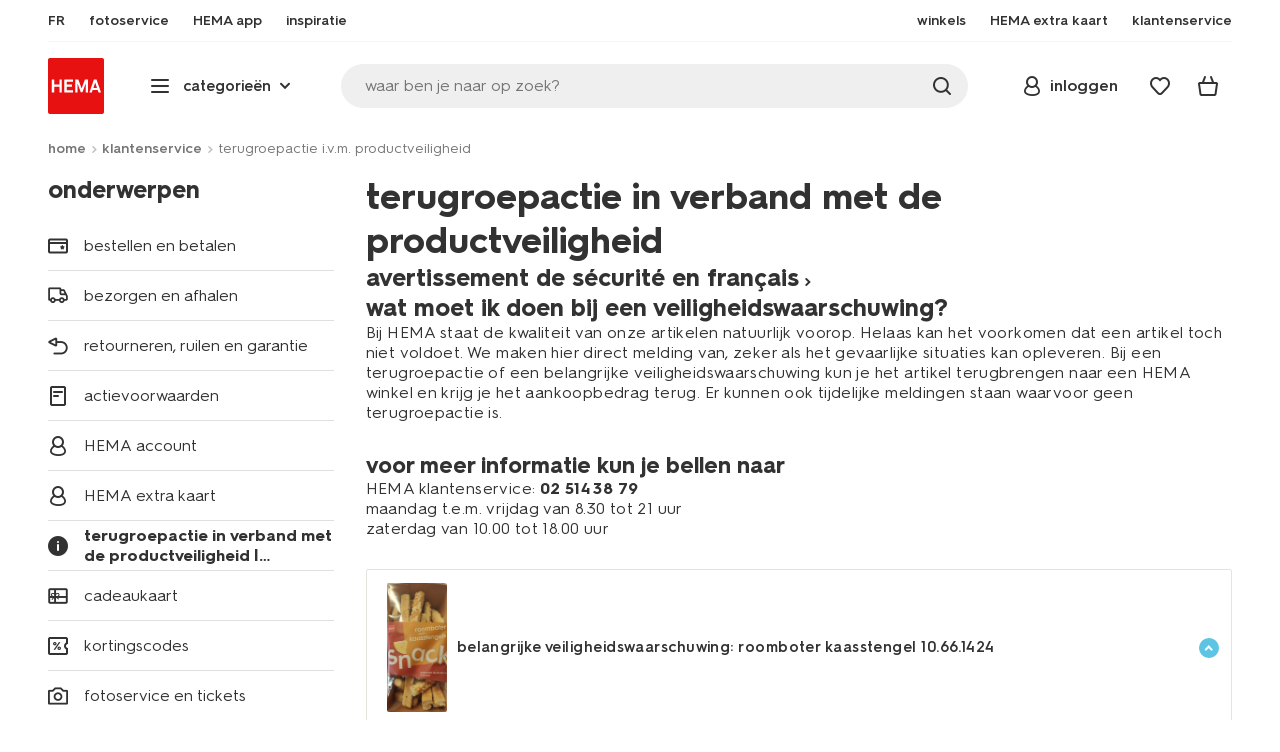

--- FILE ---
content_type: text/html; charset=utf-8
request_url: https://www.google.com/recaptcha/api2/anchor?ar=1&k=6LdDtwAsAAAAAEgbvo2jWpI8-uQiu2NrkVsY9ZEz&co=aHR0cHM6Ly93d3cuaGVtYS5jb206NDQz&hl=en&v=PoyoqOPhxBO7pBk68S4YbpHZ&size=invisible&anchor-ms=20000&execute-ms=30000&cb=53nozoqmhbm
body_size: 49462
content:
<!DOCTYPE HTML><html dir="ltr" lang="en"><head><meta http-equiv="Content-Type" content="text/html; charset=UTF-8">
<meta http-equiv="X-UA-Compatible" content="IE=edge">
<title>reCAPTCHA</title>
<style type="text/css">
/* cyrillic-ext */
@font-face {
  font-family: 'Roboto';
  font-style: normal;
  font-weight: 400;
  font-stretch: 100%;
  src: url(//fonts.gstatic.com/s/roboto/v48/KFO7CnqEu92Fr1ME7kSn66aGLdTylUAMa3GUBHMdazTgWw.woff2) format('woff2');
  unicode-range: U+0460-052F, U+1C80-1C8A, U+20B4, U+2DE0-2DFF, U+A640-A69F, U+FE2E-FE2F;
}
/* cyrillic */
@font-face {
  font-family: 'Roboto';
  font-style: normal;
  font-weight: 400;
  font-stretch: 100%;
  src: url(//fonts.gstatic.com/s/roboto/v48/KFO7CnqEu92Fr1ME7kSn66aGLdTylUAMa3iUBHMdazTgWw.woff2) format('woff2');
  unicode-range: U+0301, U+0400-045F, U+0490-0491, U+04B0-04B1, U+2116;
}
/* greek-ext */
@font-face {
  font-family: 'Roboto';
  font-style: normal;
  font-weight: 400;
  font-stretch: 100%;
  src: url(//fonts.gstatic.com/s/roboto/v48/KFO7CnqEu92Fr1ME7kSn66aGLdTylUAMa3CUBHMdazTgWw.woff2) format('woff2');
  unicode-range: U+1F00-1FFF;
}
/* greek */
@font-face {
  font-family: 'Roboto';
  font-style: normal;
  font-weight: 400;
  font-stretch: 100%;
  src: url(//fonts.gstatic.com/s/roboto/v48/KFO7CnqEu92Fr1ME7kSn66aGLdTylUAMa3-UBHMdazTgWw.woff2) format('woff2');
  unicode-range: U+0370-0377, U+037A-037F, U+0384-038A, U+038C, U+038E-03A1, U+03A3-03FF;
}
/* math */
@font-face {
  font-family: 'Roboto';
  font-style: normal;
  font-weight: 400;
  font-stretch: 100%;
  src: url(//fonts.gstatic.com/s/roboto/v48/KFO7CnqEu92Fr1ME7kSn66aGLdTylUAMawCUBHMdazTgWw.woff2) format('woff2');
  unicode-range: U+0302-0303, U+0305, U+0307-0308, U+0310, U+0312, U+0315, U+031A, U+0326-0327, U+032C, U+032F-0330, U+0332-0333, U+0338, U+033A, U+0346, U+034D, U+0391-03A1, U+03A3-03A9, U+03B1-03C9, U+03D1, U+03D5-03D6, U+03F0-03F1, U+03F4-03F5, U+2016-2017, U+2034-2038, U+203C, U+2040, U+2043, U+2047, U+2050, U+2057, U+205F, U+2070-2071, U+2074-208E, U+2090-209C, U+20D0-20DC, U+20E1, U+20E5-20EF, U+2100-2112, U+2114-2115, U+2117-2121, U+2123-214F, U+2190, U+2192, U+2194-21AE, U+21B0-21E5, U+21F1-21F2, U+21F4-2211, U+2213-2214, U+2216-22FF, U+2308-230B, U+2310, U+2319, U+231C-2321, U+2336-237A, U+237C, U+2395, U+239B-23B7, U+23D0, U+23DC-23E1, U+2474-2475, U+25AF, U+25B3, U+25B7, U+25BD, U+25C1, U+25CA, U+25CC, U+25FB, U+266D-266F, U+27C0-27FF, U+2900-2AFF, U+2B0E-2B11, U+2B30-2B4C, U+2BFE, U+3030, U+FF5B, U+FF5D, U+1D400-1D7FF, U+1EE00-1EEFF;
}
/* symbols */
@font-face {
  font-family: 'Roboto';
  font-style: normal;
  font-weight: 400;
  font-stretch: 100%;
  src: url(//fonts.gstatic.com/s/roboto/v48/KFO7CnqEu92Fr1ME7kSn66aGLdTylUAMaxKUBHMdazTgWw.woff2) format('woff2');
  unicode-range: U+0001-000C, U+000E-001F, U+007F-009F, U+20DD-20E0, U+20E2-20E4, U+2150-218F, U+2190, U+2192, U+2194-2199, U+21AF, U+21E6-21F0, U+21F3, U+2218-2219, U+2299, U+22C4-22C6, U+2300-243F, U+2440-244A, U+2460-24FF, U+25A0-27BF, U+2800-28FF, U+2921-2922, U+2981, U+29BF, U+29EB, U+2B00-2BFF, U+4DC0-4DFF, U+FFF9-FFFB, U+10140-1018E, U+10190-1019C, U+101A0, U+101D0-101FD, U+102E0-102FB, U+10E60-10E7E, U+1D2C0-1D2D3, U+1D2E0-1D37F, U+1F000-1F0FF, U+1F100-1F1AD, U+1F1E6-1F1FF, U+1F30D-1F30F, U+1F315, U+1F31C, U+1F31E, U+1F320-1F32C, U+1F336, U+1F378, U+1F37D, U+1F382, U+1F393-1F39F, U+1F3A7-1F3A8, U+1F3AC-1F3AF, U+1F3C2, U+1F3C4-1F3C6, U+1F3CA-1F3CE, U+1F3D4-1F3E0, U+1F3ED, U+1F3F1-1F3F3, U+1F3F5-1F3F7, U+1F408, U+1F415, U+1F41F, U+1F426, U+1F43F, U+1F441-1F442, U+1F444, U+1F446-1F449, U+1F44C-1F44E, U+1F453, U+1F46A, U+1F47D, U+1F4A3, U+1F4B0, U+1F4B3, U+1F4B9, U+1F4BB, U+1F4BF, U+1F4C8-1F4CB, U+1F4D6, U+1F4DA, U+1F4DF, U+1F4E3-1F4E6, U+1F4EA-1F4ED, U+1F4F7, U+1F4F9-1F4FB, U+1F4FD-1F4FE, U+1F503, U+1F507-1F50B, U+1F50D, U+1F512-1F513, U+1F53E-1F54A, U+1F54F-1F5FA, U+1F610, U+1F650-1F67F, U+1F687, U+1F68D, U+1F691, U+1F694, U+1F698, U+1F6AD, U+1F6B2, U+1F6B9-1F6BA, U+1F6BC, U+1F6C6-1F6CF, U+1F6D3-1F6D7, U+1F6E0-1F6EA, U+1F6F0-1F6F3, U+1F6F7-1F6FC, U+1F700-1F7FF, U+1F800-1F80B, U+1F810-1F847, U+1F850-1F859, U+1F860-1F887, U+1F890-1F8AD, U+1F8B0-1F8BB, U+1F8C0-1F8C1, U+1F900-1F90B, U+1F93B, U+1F946, U+1F984, U+1F996, U+1F9E9, U+1FA00-1FA6F, U+1FA70-1FA7C, U+1FA80-1FA89, U+1FA8F-1FAC6, U+1FACE-1FADC, U+1FADF-1FAE9, U+1FAF0-1FAF8, U+1FB00-1FBFF;
}
/* vietnamese */
@font-face {
  font-family: 'Roboto';
  font-style: normal;
  font-weight: 400;
  font-stretch: 100%;
  src: url(//fonts.gstatic.com/s/roboto/v48/KFO7CnqEu92Fr1ME7kSn66aGLdTylUAMa3OUBHMdazTgWw.woff2) format('woff2');
  unicode-range: U+0102-0103, U+0110-0111, U+0128-0129, U+0168-0169, U+01A0-01A1, U+01AF-01B0, U+0300-0301, U+0303-0304, U+0308-0309, U+0323, U+0329, U+1EA0-1EF9, U+20AB;
}
/* latin-ext */
@font-face {
  font-family: 'Roboto';
  font-style: normal;
  font-weight: 400;
  font-stretch: 100%;
  src: url(//fonts.gstatic.com/s/roboto/v48/KFO7CnqEu92Fr1ME7kSn66aGLdTylUAMa3KUBHMdazTgWw.woff2) format('woff2');
  unicode-range: U+0100-02BA, U+02BD-02C5, U+02C7-02CC, U+02CE-02D7, U+02DD-02FF, U+0304, U+0308, U+0329, U+1D00-1DBF, U+1E00-1E9F, U+1EF2-1EFF, U+2020, U+20A0-20AB, U+20AD-20C0, U+2113, U+2C60-2C7F, U+A720-A7FF;
}
/* latin */
@font-face {
  font-family: 'Roboto';
  font-style: normal;
  font-weight: 400;
  font-stretch: 100%;
  src: url(//fonts.gstatic.com/s/roboto/v48/KFO7CnqEu92Fr1ME7kSn66aGLdTylUAMa3yUBHMdazQ.woff2) format('woff2');
  unicode-range: U+0000-00FF, U+0131, U+0152-0153, U+02BB-02BC, U+02C6, U+02DA, U+02DC, U+0304, U+0308, U+0329, U+2000-206F, U+20AC, U+2122, U+2191, U+2193, U+2212, U+2215, U+FEFF, U+FFFD;
}
/* cyrillic-ext */
@font-face {
  font-family: 'Roboto';
  font-style: normal;
  font-weight: 500;
  font-stretch: 100%;
  src: url(//fonts.gstatic.com/s/roboto/v48/KFO7CnqEu92Fr1ME7kSn66aGLdTylUAMa3GUBHMdazTgWw.woff2) format('woff2');
  unicode-range: U+0460-052F, U+1C80-1C8A, U+20B4, U+2DE0-2DFF, U+A640-A69F, U+FE2E-FE2F;
}
/* cyrillic */
@font-face {
  font-family: 'Roboto';
  font-style: normal;
  font-weight: 500;
  font-stretch: 100%;
  src: url(//fonts.gstatic.com/s/roboto/v48/KFO7CnqEu92Fr1ME7kSn66aGLdTylUAMa3iUBHMdazTgWw.woff2) format('woff2');
  unicode-range: U+0301, U+0400-045F, U+0490-0491, U+04B0-04B1, U+2116;
}
/* greek-ext */
@font-face {
  font-family: 'Roboto';
  font-style: normal;
  font-weight: 500;
  font-stretch: 100%;
  src: url(//fonts.gstatic.com/s/roboto/v48/KFO7CnqEu92Fr1ME7kSn66aGLdTylUAMa3CUBHMdazTgWw.woff2) format('woff2');
  unicode-range: U+1F00-1FFF;
}
/* greek */
@font-face {
  font-family: 'Roboto';
  font-style: normal;
  font-weight: 500;
  font-stretch: 100%;
  src: url(//fonts.gstatic.com/s/roboto/v48/KFO7CnqEu92Fr1ME7kSn66aGLdTylUAMa3-UBHMdazTgWw.woff2) format('woff2');
  unicode-range: U+0370-0377, U+037A-037F, U+0384-038A, U+038C, U+038E-03A1, U+03A3-03FF;
}
/* math */
@font-face {
  font-family: 'Roboto';
  font-style: normal;
  font-weight: 500;
  font-stretch: 100%;
  src: url(//fonts.gstatic.com/s/roboto/v48/KFO7CnqEu92Fr1ME7kSn66aGLdTylUAMawCUBHMdazTgWw.woff2) format('woff2');
  unicode-range: U+0302-0303, U+0305, U+0307-0308, U+0310, U+0312, U+0315, U+031A, U+0326-0327, U+032C, U+032F-0330, U+0332-0333, U+0338, U+033A, U+0346, U+034D, U+0391-03A1, U+03A3-03A9, U+03B1-03C9, U+03D1, U+03D5-03D6, U+03F0-03F1, U+03F4-03F5, U+2016-2017, U+2034-2038, U+203C, U+2040, U+2043, U+2047, U+2050, U+2057, U+205F, U+2070-2071, U+2074-208E, U+2090-209C, U+20D0-20DC, U+20E1, U+20E5-20EF, U+2100-2112, U+2114-2115, U+2117-2121, U+2123-214F, U+2190, U+2192, U+2194-21AE, U+21B0-21E5, U+21F1-21F2, U+21F4-2211, U+2213-2214, U+2216-22FF, U+2308-230B, U+2310, U+2319, U+231C-2321, U+2336-237A, U+237C, U+2395, U+239B-23B7, U+23D0, U+23DC-23E1, U+2474-2475, U+25AF, U+25B3, U+25B7, U+25BD, U+25C1, U+25CA, U+25CC, U+25FB, U+266D-266F, U+27C0-27FF, U+2900-2AFF, U+2B0E-2B11, U+2B30-2B4C, U+2BFE, U+3030, U+FF5B, U+FF5D, U+1D400-1D7FF, U+1EE00-1EEFF;
}
/* symbols */
@font-face {
  font-family: 'Roboto';
  font-style: normal;
  font-weight: 500;
  font-stretch: 100%;
  src: url(//fonts.gstatic.com/s/roboto/v48/KFO7CnqEu92Fr1ME7kSn66aGLdTylUAMaxKUBHMdazTgWw.woff2) format('woff2');
  unicode-range: U+0001-000C, U+000E-001F, U+007F-009F, U+20DD-20E0, U+20E2-20E4, U+2150-218F, U+2190, U+2192, U+2194-2199, U+21AF, U+21E6-21F0, U+21F3, U+2218-2219, U+2299, U+22C4-22C6, U+2300-243F, U+2440-244A, U+2460-24FF, U+25A0-27BF, U+2800-28FF, U+2921-2922, U+2981, U+29BF, U+29EB, U+2B00-2BFF, U+4DC0-4DFF, U+FFF9-FFFB, U+10140-1018E, U+10190-1019C, U+101A0, U+101D0-101FD, U+102E0-102FB, U+10E60-10E7E, U+1D2C0-1D2D3, U+1D2E0-1D37F, U+1F000-1F0FF, U+1F100-1F1AD, U+1F1E6-1F1FF, U+1F30D-1F30F, U+1F315, U+1F31C, U+1F31E, U+1F320-1F32C, U+1F336, U+1F378, U+1F37D, U+1F382, U+1F393-1F39F, U+1F3A7-1F3A8, U+1F3AC-1F3AF, U+1F3C2, U+1F3C4-1F3C6, U+1F3CA-1F3CE, U+1F3D4-1F3E0, U+1F3ED, U+1F3F1-1F3F3, U+1F3F5-1F3F7, U+1F408, U+1F415, U+1F41F, U+1F426, U+1F43F, U+1F441-1F442, U+1F444, U+1F446-1F449, U+1F44C-1F44E, U+1F453, U+1F46A, U+1F47D, U+1F4A3, U+1F4B0, U+1F4B3, U+1F4B9, U+1F4BB, U+1F4BF, U+1F4C8-1F4CB, U+1F4D6, U+1F4DA, U+1F4DF, U+1F4E3-1F4E6, U+1F4EA-1F4ED, U+1F4F7, U+1F4F9-1F4FB, U+1F4FD-1F4FE, U+1F503, U+1F507-1F50B, U+1F50D, U+1F512-1F513, U+1F53E-1F54A, U+1F54F-1F5FA, U+1F610, U+1F650-1F67F, U+1F687, U+1F68D, U+1F691, U+1F694, U+1F698, U+1F6AD, U+1F6B2, U+1F6B9-1F6BA, U+1F6BC, U+1F6C6-1F6CF, U+1F6D3-1F6D7, U+1F6E0-1F6EA, U+1F6F0-1F6F3, U+1F6F7-1F6FC, U+1F700-1F7FF, U+1F800-1F80B, U+1F810-1F847, U+1F850-1F859, U+1F860-1F887, U+1F890-1F8AD, U+1F8B0-1F8BB, U+1F8C0-1F8C1, U+1F900-1F90B, U+1F93B, U+1F946, U+1F984, U+1F996, U+1F9E9, U+1FA00-1FA6F, U+1FA70-1FA7C, U+1FA80-1FA89, U+1FA8F-1FAC6, U+1FACE-1FADC, U+1FADF-1FAE9, U+1FAF0-1FAF8, U+1FB00-1FBFF;
}
/* vietnamese */
@font-face {
  font-family: 'Roboto';
  font-style: normal;
  font-weight: 500;
  font-stretch: 100%;
  src: url(//fonts.gstatic.com/s/roboto/v48/KFO7CnqEu92Fr1ME7kSn66aGLdTylUAMa3OUBHMdazTgWw.woff2) format('woff2');
  unicode-range: U+0102-0103, U+0110-0111, U+0128-0129, U+0168-0169, U+01A0-01A1, U+01AF-01B0, U+0300-0301, U+0303-0304, U+0308-0309, U+0323, U+0329, U+1EA0-1EF9, U+20AB;
}
/* latin-ext */
@font-face {
  font-family: 'Roboto';
  font-style: normal;
  font-weight: 500;
  font-stretch: 100%;
  src: url(//fonts.gstatic.com/s/roboto/v48/KFO7CnqEu92Fr1ME7kSn66aGLdTylUAMa3KUBHMdazTgWw.woff2) format('woff2');
  unicode-range: U+0100-02BA, U+02BD-02C5, U+02C7-02CC, U+02CE-02D7, U+02DD-02FF, U+0304, U+0308, U+0329, U+1D00-1DBF, U+1E00-1E9F, U+1EF2-1EFF, U+2020, U+20A0-20AB, U+20AD-20C0, U+2113, U+2C60-2C7F, U+A720-A7FF;
}
/* latin */
@font-face {
  font-family: 'Roboto';
  font-style: normal;
  font-weight: 500;
  font-stretch: 100%;
  src: url(//fonts.gstatic.com/s/roboto/v48/KFO7CnqEu92Fr1ME7kSn66aGLdTylUAMa3yUBHMdazQ.woff2) format('woff2');
  unicode-range: U+0000-00FF, U+0131, U+0152-0153, U+02BB-02BC, U+02C6, U+02DA, U+02DC, U+0304, U+0308, U+0329, U+2000-206F, U+20AC, U+2122, U+2191, U+2193, U+2212, U+2215, U+FEFF, U+FFFD;
}
/* cyrillic-ext */
@font-face {
  font-family: 'Roboto';
  font-style: normal;
  font-weight: 900;
  font-stretch: 100%;
  src: url(//fonts.gstatic.com/s/roboto/v48/KFO7CnqEu92Fr1ME7kSn66aGLdTylUAMa3GUBHMdazTgWw.woff2) format('woff2');
  unicode-range: U+0460-052F, U+1C80-1C8A, U+20B4, U+2DE0-2DFF, U+A640-A69F, U+FE2E-FE2F;
}
/* cyrillic */
@font-face {
  font-family: 'Roboto';
  font-style: normal;
  font-weight: 900;
  font-stretch: 100%;
  src: url(//fonts.gstatic.com/s/roboto/v48/KFO7CnqEu92Fr1ME7kSn66aGLdTylUAMa3iUBHMdazTgWw.woff2) format('woff2');
  unicode-range: U+0301, U+0400-045F, U+0490-0491, U+04B0-04B1, U+2116;
}
/* greek-ext */
@font-face {
  font-family: 'Roboto';
  font-style: normal;
  font-weight: 900;
  font-stretch: 100%;
  src: url(//fonts.gstatic.com/s/roboto/v48/KFO7CnqEu92Fr1ME7kSn66aGLdTylUAMa3CUBHMdazTgWw.woff2) format('woff2');
  unicode-range: U+1F00-1FFF;
}
/* greek */
@font-face {
  font-family: 'Roboto';
  font-style: normal;
  font-weight: 900;
  font-stretch: 100%;
  src: url(//fonts.gstatic.com/s/roboto/v48/KFO7CnqEu92Fr1ME7kSn66aGLdTylUAMa3-UBHMdazTgWw.woff2) format('woff2');
  unicode-range: U+0370-0377, U+037A-037F, U+0384-038A, U+038C, U+038E-03A1, U+03A3-03FF;
}
/* math */
@font-face {
  font-family: 'Roboto';
  font-style: normal;
  font-weight: 900;
  font-stretch: 100%;
  src: url(//fonts.gstatic.com/s/roboto/v48/KFO7CnqEu92Fr1ME7kSn66aGLdTylUAMawCUBHMdazTgWw.woff2) format('woff2');
  unicode-range: U+0302-0303, U+0305, U+0307-0308, U+0310, U+0312, U+0315, U+031A, U+0326-0327, U+032C, U+032F-0330, U+0332-0333, U+0338, U+033A, U+0346, U+034D, U+0391-03A1, U+03A3-03A9, U+03B1-03C9, U+03D1, U+03D5-03D6, U+03F0-03F1, U+03F4-03F5, U+2016-2017, U+2034-2038, U+203C, U+2040, U+2043, U+2047, U+2050, U+2057, U+205F, U+2070-2071, U+2074-208E, U+2090-209C, U+20D0-20DC, U+20E1, U+20E5-20EF, U+2100-2112, U+2114-2115, U+2117-2121, U+2123-214F, U+2190, U+2192, U+2194-21AE, U+21B0-21E5, U+21F1-21F2, U+21F4-2211, U+2213-2214, U+2216-22FF, U+2308-230B, U+2310, U+2319, U+231C-2321, U+2336-237A, U+237C, U+2395, U+239B-23B7, U+23D0, U+23DC-23E1, U+2474-2475, U+25AF, U+25B3, U+25B7, U+25BD, U+25C1, U+25CA, U+25CC, U+25FB, U+266D-266F, U+27C0-27FF, U+2900-2AFF, U+2B0E-2B11, U+2B30-2B4C, U+2BFE, U+3030, U+FF5B, U+FF5D, U+1D400-1D7FF, U+1EE00-1EEFF;
}
/* symbols */
@font-face {
  font-family: 'Roboto';
  font-style: normal;
  font-weight: 900;
  font-stretch: 100%;
  src: url(//fonts.gstatic.com/s/roboto/v48/KFO7CnqEu92Fr1ME7kSn66aGLdTylUAMaxKUBHMdazTgWw.woff2) format('woff2');
  unicode-range: U+0001-000C, U+000E-001F, U+007F-009F, U+20DD-20E0, U+20E2-20E4, U+2150-218F, U+2190, U+2192, U+2194-2199, U+21AF, U+21E6-21F0, U+21F3, U+2218-2219, U+2299, U+22C4-22C6, U+2300-243F, U+2440-244A, U+2460-24FF, U+25A0-27BF, U+2800-28FF, U+2921-2922, U+2981, U+29BF, U+29EB, U+2B00-2BFF, U+4DC0-4DFF, U+FFF9-FFFB, U+10140-1018E, U+10190-1019C, U+101A0, U+101D0-101FD, U+102E0-102FB, U+10E60-10E7E, U+1D2C0-1D2D3, U+1D2E0-1D37F, U+1F000-1F0FF, U+1F100-1F1AD, U+1F1E6-1F1FF, U+1F30D-1F30F, U+1F315, U+1F31C, U+1F31E, U+1F320-1F32C, U+1F336, U+1F378, U+1F37D, U+1F382, U+1F393-1F39F, U+1F3A7-1F3A8, U+1F3AC-1F3AF, U+1F3C2, U+1F3C4-1F3C6, U+1F3CA-1F3CE, U+1F3D4-1F3E0, U+1F3ED, U+1F3F1-1F3F3, U+1F3F5-1F3F7, U+1F408, U+1F415, U+1F41F, U+1F426, U+1F43F, U+1F441-1F442, U+1F444, U+1F446-1F449, U+1F44C-1F44E, U+1F453, U+1F46A, U+1F47D, U+1F4A3, U+1F4B0, U+1F4B3, U+1F4B9, U+1F4BB, U+1F4BF, U+1F4C8-1F4CB, U+1F4D6, U+1F4DA, U+1F4DF, U+1F4E3-1F4E6, U+1F4EA-1F4ED, U+1F4F7, U+1F4F9-1F4FB, U+1F4FD-1F4FE, U+1F503, U+1F507-1F50B, U+1F50D, U+1F512-1F513, U+1F53E-1F54A, U+1F54F-1F5FA, U+1F610, U+1F650-1F67F, U+1F687, U+1F68D, U+1F691, U+1F694, U+1F698, U+1F6AD, U+1F6B2, U+1F6B9-1F6BA, U+1F6BC, U+1F6C6-1F6CF, U+1F6D3-1F6D7, U+1F6E0-1F6EA, U+1F6F0-1F6F3, U+1F6F7-1F6FC, U+1F700-1F7FF, U+1F800-1F80B, U+1F810-1F847, U+1F850-1F859, U+1F860-1F887, U+1F890-1F8AD, U+1F8B0-1F8BB, U+1F8C0-1F8C1, U+1F900-1F90B, U+1F93B, U+1F946, U+1F984, U+1F996, U+1F9E9, U+1FA00-1FA6F, U+1FA70-1FA7C, U+1FA80-1FA89, U+1FA8F-1FAC6, U+1FACE-1FADC, U+1FADF-1FAE9, U+1FAF0-1FAF8, U+1FB00-1FBFF;
}
/* vietnamese */
@font-face {
  font-family: 'Roboto';
  font-style: normal;
  font-weight: 900;
  font-stretch: 100%;
  src: url(//fonts.gstatic.com/s/roboto/v48/KFO7CnqEu92Fr1ME7kSn66aGLdTylUAMa3OUBHMdazTgWw.woff2) format('woff2');
  unicode-range: U+0102-0103, U+0110-0111, U+0128-0129, U+0168-0169, U+01A0-01A1, U+01AF-01B0, U+0300-0301, U+0303-0304, U+0308-0309, U+0323, U+0329, U+1EA0-1EF9, U+20AB;
}
/* latin-ext */
@font-face {
  font-family: 'Roboto';
  font-style: normal;
  font-weight: 900;
  font-stretch: 100%;
  src: url(//fonts.gstatic.com/s/roboto/v48/KFO7CnqEu92Fr1ME7kSn66aGLdTylUAMa3KUBHMdazTgWw.woff2) format('woff2');
  unicode-range: U+0100-02BA, U+02BD-02C5, U+02C7-02CC, U+02CE-02D7, U+02DD-02FF, U+0304, U+0308, U+0329, U+1D00-1DBF, U+1E00-1E9F, U+1EF2-1EFF, U+2020, U+20A0-20AB, U+20AD-20C0, U+2113, U+2C60-2C7F, U+A720-A7FF;
}
/* latin */
@font-face {
  font-family: 'Roboto';
  font-style: normal;
  font-weight: 900;
  font-stretch: 100%;
  src: url(//fonts.gstatic.com/s/roboto/v48/KFO7CnqEu92Fr1ME7kSn66aGLdTylUAMa3yUBHMdazQ.woff2) format('woff2');
  unicode-range: U+0000-00FF, U+0131, U+0152-0153, U+02BB-02BC, U+02C6, U+02DA, U+02DC, U+0304, U+0308, U+0329, U+2000-206F, U+20AC, U+2122, U+2191, U+2193, U+2212, U+2215, U+FEFF, U+FFFD;
}

</style>
<link rel="stylesheet" type="text/css" href="https://www.gstatic.com/recaptcha/releases/PoyoqOPhxBO7pBk68S4YbpHZ/styles__ltr.css">
<script nonce="A_iplrZFLV9z7Hh-nbxcXg" type="text/javascript">window['__recaptcha_api'] = 'https://www.google.com/recaptcha/api2/';</script>
<script type="text/javascript" src="https://www.gstatic.com/recaptcha/releases/PoyoqOPhxBO7pBk68S4YbpHZ/recaptcha__en.js" nonce="A_iplrZFLV9z7Hh-nbxcXg">
      
    </script></head>
<body><div id="rc-anchor-alert" class="rc-anchor-alert"></div>
<input type="hidden" id="recaptcha-token" value="[base64]">
<script type="text/javascript" nonce="A_iplrZFLV9z7Hh-nbxcXg">
      recaptcha.anchor.Main.init("[\x22ainput\x22,[\x22bgdata\x22,\x22\x22,\[base64]/[base64]/[base64]/bmV3IHJbeF0oY1swXSk6RT09Mj9uZXcgclt4XShjWzBdLGNbMV0pOkU9PTM/bmV3IHJbeF0oY1swXSxjWzFdLGNbMl0pOkU9PTQ/[base64]/[base64]/[base64]/[base64]/[base64]/[base64]/[base64]/[base64]\x22,\[base64]\\u003d\\u003d\x22,\x22M3RqD8KUw4XDv8KWwoYfw77DocOmQMO8w7tfwoIGfx3Dm8K1w5gdUTNjwrxmKRbCigrCugnCkT1Kw7QeQMKxwq3Dmj5Wwq9SJ2DDoRnCicK/E0BXw6ADR8Kvwp06a8Klw5AcKEPCoUTDkx5jwrnDlMKcw7csw6VzNwvDjcOdw4HDvS0cwpTCngHDpcOwLkFcw4N7CMO0w7F9O8Omd8KlfcKbwqnCt8KBwpkQMMK/w487ByfCvzwDMU/DoQl1X8KfEMOVEjE7w7ZzwpXDoMOib8Opw5zDq8OaRsOhesOyRsK1wo/DhnDDrCY5Wh8twpXCl8K/E8Kbw4zCi8KiEk4Rc2dVNMO9d0jDlsOOOn7Ck2cDRMKIwpPDpsOFw65oQcK4A8K/[base64]/DnlV5W8Kzw5nDhsOPBcK4w59lG0EzDcO/wp/CpgTDpD7CrsO4eUNywrQNwpZlTcKsejjCosOOw77CuTvCp0pfw4nDjknDsw7CgRVqwqHDr8OowoQsw6kFXcKIKGrCv8K6AMOhwrTDkwkQwrDDsMKBAQk2RMOhAWYNQMOhX3XDl8Kww5vDrGtFNQoOw6bCkMOZw4RewonDnlrCihJ/w7zCnxlQwrg7TCUlV0XCk8K/w67ClcKuw7IXDDHCpy5qwolhPcKhc8K1wrTCqhQFSwDCi27DlGcJw6kKw7PDqCtyYntRF8Kgw4pMw7ZCwrIYw4rDvSDCrQfCvMKKwq/DiSg/ZsKtwqvDjxkdfMO7w47Dn8KHw6vDolnCu1NUWsOPFcKnN8KLw4fDn8K4Hxl4wrHCnMO/[base64]/[base64]/DpsKQXMO9w4HCisODw5bCmMKEw4hUwowCw755RTPCpSLDhXgpbMKIXsKsY8Kgw4HDtCFmw6x5YQ/CgzQ9w4oSKDvDmcKLwqrDtsKcwp7DvzVZwqPCkcOHHcOow7dWw6t1HcKlw4pXGMKYwp/Dq3jCisKPw43CsjIrGMK7wodNIxDDr8KdEQbDtcKOB0duLD/DqX3Dr3p6w7hYKsOYYcKcw4nCj8KIXHvDosOXw5DCm8Ojw6Qtw4xxScOIwp/CpMKHwpvDgHDCpsOePih4EnjDnMO4w6ESPRtLwr7DplQrGsOxw7VNHcKUWxLCnAfCiXnDvxUxCT3DqcOHw6MRF8ODT23DusKeAHsKwpDDocKOwo7DgmXDoHtTw4R0csK+OcKTaDgUw5/CgAPDhsKFHmLDrU8TwqrDvsO/wr8JIMO6eFnCjsK/SG7Ct0w0V8O8e8K4wo3DgsKVPsKlKcOHI1Z6wqDCvsKNwoXDu8KmDjrCpMOaw5BpY8Kzw5XDtMKKw7xwD0/CrsOFFgN7YSPDpMOtw6jDlcKaYEAEZsOrMMOvwqUtwqgzXFPDgMODwrUswpDCvVrDmEjDm8K0ZsKxSjY5LcO+wo5XwqPDtgjDucOTeMOlXx/[base64]/wqNow6w4VMOmwod3bw7CojZww5MBbcOHV1/[base64]/DscOMw7nDt8KzbsKVX0BMJCzDisK/NDvDinEFwqTChFBEwosvI1Y+ACRcwqXCv8KNIRF5wqHCjHlmw4sBwoHCq8OSVy3Dm8K8wp7DkGXDuThKw6zClMK2IsK4wr3Cr8O+w7tawqdwJ8OxC8KaJcKRwobCm8KPw7DDiVDChj/Ds8OoVcK9w7DCssKcWsOJwooeagDCtD7DgjB3wrTChR9gwo3DtcOIJMKMYsOMNCHDlmnClMOTJcOUwpdCw5/CqMKVw5XCtRUyOsOpKUfCv3fCn0TDmGHDpXcswqIhHsKVw7zDiMKrwqhmfE7DvXF2O0XCj8OZIMOARiYdwogsAMK5KMKJwqfCuMOPJDXDocKgwo/Dvgpgw6XCocOdMsO/[base64]/DmCfCoiEaw6TDnXt4aToeQ8KISQU9ZCbClMKHG3kPRsOGF8OnwoAjw6ZWdMKaZHNqwpDCncKqPTrCq8KWf8K4w6YOwo5tT35qwpDCp0jCoDlHwqt/[base64]/CvsOXw6VpwpJQZMK7woDCil/DgkTDm3vDo2nDpHbChVjDtAg3UHfDviMJTSVTLcKBWzTDh8O1wrvDucKCwrJhw7YQw4jDgWHChkN1SsKvGhs1UifCr8OhBzfDrMOOwq/DjGlDLXXCpsKvwptiYMKcwpIlwqUtAsOGahEoMMOMwqhyRS4/w64iMMOFwpMGwrVYNsO0eDTDlMOqw6sFw6/[base64]/CrsOndHt/[base64]/CtsKKNsOGwogJBsOuw5rDpCxFNQESwqkecGHDnnVfw7zClsO+w48Ewq3DrcOmw43CmMKdS27CpC3CuhzDnMOgw5xsZsOedsKtwrAjHwLCgS3Cq1wqwqJ9PiXCh8KGw6DDrzYDFSJfwoRAwqFmwqtPFhDDtmrDlVhjwqhVw6sHw759w4rDhH/[base64]/wpfDlwNgwqV6wqrDs8KfwrxBHncWasK9w4pZwolLFGhuJcOBw6gQPHJ6dkvDnkLDh1s2wo/CtRvCuMKwGjtaTMKtw7jDqyHDplk8ARDCksKxwq0Yw6BNO8KSw7PDrsKrwpTDn8OHwrTCmsKDIcO+wrrCgy/CgMKwwqUFXMK2ORdWwpvCjMO/w7/ChwfDpkV7w7vDtH0ww5Rgwr3CucOOOwnCnsOvw7huw4LDmEkLVUnCjynDnMKFw43CicKDK8K1w7xXOsOMwrbCgcOtGUvDtErCvlZRw4jDljLCmsO8WB13D3nCo8OkVcKyRA7DgQbCisOvw4czwoTCrAvDi0l8w7XDhknChSnDncOrf8OMwqvCg0VLPn/DpzQvIcOKPcOBSQB1BUnDhGY7QFPCiwQdw7pywpbCjMO3Z8ODwoXChcOYwqTCs3hvJcKNR3LCmTE9w5zDmMK/cGElS8KHwqIlwrQmERzDm8KOU8K/[base64]/DgMOLFsKkLDrCt8KXOBnCqsO7ecKNVVTCgWDDiDrCtg1oesKWwqtaw5rDhcKxw53CmQjCjkBuTzJXPTN/QcKeQi1Vw4rCq8OIN3pAIcKrBwh9woDDpMOswqc2w6HDgGDDrAnDhsKrJkXCl1x8KDV2Kwpsw5c0w7PDs0/CmcOow6zCrVUTw7vCu1I3w7fCtTcufV7CnD/CosK7w6MHwp3CksOdw5/[base64]/DiUfDoGrDvFfCkzgnw5rCrcOPwofCsCIqCzBKwoJ7O8Kow6M6w6nDsj/DgBTCv0tGSXrCt8Kvw47DpsOKVCDDkUHCmWHDhHDCksKrH8O8C8OrwoBpBsKfwopQL8K9wo4TcMOsw4ZMcSlLYmbDq8O0Ax7DlzzDrUPChQvDhEkydMKwXldOw7nDocK/w6x/[base64]/Dn8ObQ8O5w6vDs8OtwpNQw6/CpDIcCxbCux4dS1IjOFUHw4Y5DMOewphFFSTCoEPDm8OPwrEXwqRKFsK3O0XDixMya8KVWwdEw7rCi8OUdcK2RHxGw5NfDW3Cq8KdYCrDtR9gwpTCnsKhw4QlwozDgsK4XsObYF/Dq0XCt8OJw6nCnTQGwo7DuMOIwozCnW07w7YIw7kxAsKNFcKrw5vDtW1XwokowpXDkHQJw53Cg8KiYQLDmcKKCcOfDTYUAWXDjRs/wozCosOqRMOYw7vCgMO0El8ew6N8w6BKaMKlYcK1GRUCYcO9bH9gw5McJMOcw67Cqw4ubsKGSMOjCMK8wq9Dwrwbw5bDncO7woLDvSNVRWrDrsKGw4Qrw54SMw/DqTbDqMO5BD7DpcKxwovCvMKEw5jDlzw1AncDw4N1wojDtsKaw5YQMMOfw5PDswVUw53CjkPDiGbDmMKhwoxywrANRkJOwoRREsKqwpoJQXXCqRfCpFpVw45Pwo9cF0rCpk/DicK7wqVLNMOxwprCvMO6USYcw4dgTRIMw5FQEMOSw7w8wq5/wrEPesKAN8O+w7pYC2AXCm/DsmJvL0rCqMKhEsK1GcOoE8K6L2gWw44zVD/DnlDCjsOkwrrDssKdw6xRFg3DmMOGBG7CjhZIM3VsGMKiQ8KNdsOhwonDszTDssKEw7jDuHNESCp/w47DisK5NsOZZ8Kzw5oWwprCocOSYcOqwpk8w5TDpxwxRD1uw6jDpRYFKMO0wrJIwqfCn8OcRGMEO8KSEgPCmW/CqcODC8KFOj7Dt8KVw6HClQHCmsK1NQEGw68oWzvCgSQUw6NwfcKtwpNiDMKlWhnClSBkwoQ7w4zDr1Rxw4R+C8OHSHXCow7Dt1pEPEB8wqJwwrrCm20nw5l5w5w/XXHCqsONOcOswp/CjG4NZQJqITLDiMOrw53ClcK0w6lsYsObaGR9wozDlAB/w4fDj8O7FiDCpMKvwowGOGzCqxZTw4ApwobCkHUxScKob0Frw6w7C8KCwrc7wrBYfcOwe8Ovw7JXFxbDqHvCjsKFNMK4KMOQKsK5wozDk8KjwrRmwoDDqAQtw5vDtDnCjyx1w5cZCcKVIHzDncO4woLDksKsbsKLCsONSksdwrJWwoEHEMOvw4jDjm/DkilZLMKjesK9wrDCvsKTwoXCusOqw4PCs8KEUcOvMhl1d8K+LXHDpMOIw7UGPTMRUHLDhcKvw4zDgjJYw5VEw6YUawnCj8Otw7HCmcKSwqNjEsKtwoDDuV7CpsKDGCoNwrTDqk4+BcK3w4ZLw78afcOdawtkWFVAw5BZw5jChyxbwo3CkcKfUTzDncOkw5/DrsKCwqDClMKdwrBBwq90w5LDv3l/[base64]/DhMKWwqTChsKdw5/CtSbCn8KxSMKPZFTDjMO6wqPDnsOsw53CocOowpgnbMOPwrdYayI4wrAlwphcGMKiwpjDuVzDtMKgw4jCk8O2CF9LwoUCwr7Cr8K2wqQyDcKbK17DssKlworCqsOHw5HDmAjDtT3CkMO5w6TDkcOJwpwkwqtPMMOIwpFRwoxWQ8Oewr8efMKXw4ZCN8K7wqhgwrtPw4/ClFnDhRTCu1vCqMOvLsK/[base64]/CssKeSV1aJB1uwqwFAcK8w6B/woTCoXlCw6DDsgHDusO0w6HDvwDDnjHDuxdzwrjDkS4gasO/JXrCpmzDv8KJw6IfSAVKw7ZMAMOXKsOOH0YLaDvCpF/[base64]/LsK6wrwXHMKhwpnCoknCt8OSQjTDnBglw7hNwpvCt8OIwppUe2HDu8O1AD9KHFlzwr7Dsk12w53CkMKGTMKfBnNxw4UoMsKXw4zCvsOjwpnCnMOhdnp6CS1NI0AZwr/DrmRtecOewrAewoIlFMKyFsO7FMKDw7jDlsKCGMOpw53Cm8KIw6IOw6UWw4YVFsKCTjNjwrjDpcOUwoLCtMOcwpnDkUPCpW/DssOgwpNkwrjCusKzT8KuwoZWWcKZw6DDoS0aLcO/[base64]/[base64]/[base64]/DqE7Dk8OiMcK7KsKEGcKvw6zDh8K3w7zCuzvCriE6ZFJvWknDv8OET8O7P8KNJ8Oiw5cZOn5+bW7CiSvCskt2w5nDhSNTQMKjw6LDkMKow4wywoZTwqfDh8KtwpbCo8OXCcK/w5nDv8OUwpA5NWrClMKSwq7Cg8OicTvDhMOFw4vCg8KrMz3CuTwUwqhJD8KTwrnDg3xtw44LY8OIYFEfRHdGworDt0EoPsO4a8KeA20+T3xEOsOew47CmcK+f8KTfSxxJF7CozkeSzPCssKtw5XCplvDsEnDtMOXwqHChh/DnjTCjMOmOcKRHsKvwqjCqMOMP8K9eMO4w73CmQvCr3TCmn8Uw6/CncOIATRDwrbDqDNbw5kUw5Nxwp9eB1wxwokuwp5ZSygVfE3DnjfCmcOmTGRYwp8eajHCkEglRMO8EcOHw6TChhPDo8KrwrDDkMKgesOub2bCrBNcwq7DoBDDl8KHw5kXwoTCpsKlHlnCrB84wpPDhxhKRg/DhMOYwo8hw6nDuhodJMOdw441woXDjsKSwr3DrGwGw5XCpcKtwp5swrZ6KcOkw63Ch8KfJMKXNsKewrzChcKaw6hewp7CscKbw5BUWcKzeMOzCcO8w7LCn2zCtMO9DyDDvX/CtWoRwq7CjsKACcO3wocTwr86GnIUwpVfKcK2w4k1FTI1wpMAwpzDkW7CvcK6OEdFw77ChzU5J8OPwq3DmsOgwrjCpyXDosOCWnJ8w6rDiH5xYcOtwoBTw5bCjsOUw7I/w5Fzw4TDskF3c2jCkcOwKFVCw6vDucKYGTZGwq/[base64]/DrMK/w6jDmMKnw617woDCt8OpC8OvKMOew6xMwrAvwqp7PkHDgsKXTMOmw6w+w5tAwqdlJQdKw79uw41AVMOxKn0dwobDl8Ocwq/Dj8Kndl/CvXTDtXzDv1HCssOWIMOWbCfDrcOoPcOZw65QGgDDk3zDp0TCji4Mw7PCqzNPw6jDtcKMwqoHw7l7JgDDi8KMw4N/OTYNLMK/wpvDsMOdLcKQDcOuwq0+GcKMw5bCrcKPUQFnw6nChhthS0hww4nCl8OmKMONUk/DlHRnwoIRZkzCpsOZw7xJY2ISIcOAwq8+dcKgF8KAwodIw5pYRDzDhHJ3woTCjcKZMHkHw5olwq4XQsKJwqDDiSjDtMKdcsO4w53DtQAwNETDr8K3wqrDumnDkUJlw45PCDLCmcOjwpVhWcO0HcOkGHdpw6XDoHYrwrhQUH/[base64]/Cs8ONwp0QZMOrFhRlwrkTEsKZw6Qlw5RBc8KhwrJaw4NYwpvCvsOhHADDnzfCqMOXw7nCkkB5BMODw6rDhCYJHmXDmGULw4sZCMK1w4V6RXzDpcKZeioYw7skd8O/[base64]/[base64]/[base64]/CpsOISix6fcK/fAHCm2/DosOUe2PCiwRDJXzDlyDCjcKfwpjDpcOFakbCkj8xwqTDqCAEwoLClsK/[base64]/Dpl1Rw5fDhRrDsRbDvsOpXMKnDMKQw6RvWw7Dv8KvAXbDlsOwwo3DsiPCskcawrfDvzEqw4XCvz/[base64]/wok4w4jDtMKKwqtcWcOWwq1tC1IPa1XDscKED8OMW8OlZRZowqJyJ8KJTE1dwqUKw6Zbw7XDvcO4wpw2ciPDn8KTw5bDuTVeHXFeYcKHFlHDpMOGwqNQfMKUWVoKMsOdbsOHwo8VEmQReMO8RzbDkB/CmcKewpjDi8KkcsOrwotTwqXDhMKdRyrCm8KeKcO+VjAJd8O8CGHCtDkQw6/[base64]/DgkoDworCmcOTwrbCiMK2CQBwwqZ6wrTDuSgBL8OPw4rCohMTwp58w6krbcOowpnDqDZSTBZHI8K1fsOgwoQjQcOKXFnDnMKRP8OQH8OQwoEMSMK5Z8Ktw51rfRzCoT/Drhxnw6hbWUnCv8OjesKdwo8wUMKZdsKVNlbCh8KVS8KQw43CisKtIElRwrVKw7bDsmlKw6/DkBxLwpnCvMK6G3dTIDhbasO2EUfClRB4ACZ0GwrDiCrCr8OJGGE8w6VPGMOIA8KvX8Ouwq9owr/[base64]/CpsOHw4U6fMOrwq7CnMK2VcOqQ8OTw6QDNBhewovDqWzDlsOUccO0w6wvwoB3MMO2dsOAwoIbw6w1VCnDiCZtw6/CjAwjw4MqBCfCm8Kjw4fCkF3CiBo2ZsO4SH/Cv8O6wr3Cv8OLwqfChHUlF8K2wqgodgvCs8OOwrUEMjMsw4XClMOdMcOMw4JDTwfCsMOgw707w65+RcKCw4DDgcKAwrzDqcK7a3zDuSYEKF3DmWl9TXA/QMOIw5MJSMKCa8K5Y8Ogw4VbScK+woYWF8KAV8KvXUI+w6/Cl8K3SMOZSzhbbsOtYMKxwqTCkzdAZipuwot8wrTClcOpw4EoUcOfBsO6wrEvw4bCncKPwrshdMKKI8OdKy/CqcKjw4RHwq0iCU5FTMKHwrgSw7wjwrgdV8Kiwol1wopFN8OvMsOpw70Gwp/Cq3DClcKWw5PDrsOMARU/R8OoaSjClsKVwq5ywqDCu8OtCsKYwpPCtMORwoQ5b8Knw7MIXxXDljE6XMK8w6zDosOrw6UsXn/[base64]/CrS/CgcOkwrcJwoM/UmhkTcKlw78JL39Owo3Dojt4w4vDucOQKSBRwopkw6DDpMOsRcO6w7fDmzwiw5nDkMORNF/CtMKrw4DCvzw4D3YrwoZ4VMKSSH7DpibDqMKAH8KHAcOqwovDiArCkMKma8KJwrHDlMKZO8OdwqNuw7bDqj11cMOrwoltOmzCm2/Di8KkwojDr8Oiw5BHwrLCkRtOCsOcw5hxwoB7wrBUw5vCvcOdAcKUwpjDpcKJRGEqb1/[base64]/BsO+Uwo8MsOBCANIw7LCiMKmEBXDs8OAwqfDtiUkwqvCu8OHw4IVwq/DucO4HcOzCSF8wrDCiSXClhkNw7LCmTd4w4nDmMK8UAkAJsOIfgxadm/DhsO7U8KYwq/DpsOEcE8TwpJ+DMKsXMOSFcKUO8K9NcOzw7LCq8OHCFTDkTAow7rCn8KYQsK/w55aw7LDqsOWDh1SEcOvw6XDrsKAUBYGDcOHwotyw6PDkVrDncK5wp1nfsOURcOUHMKNworCkMODQmdww4IYw74hwrjDk0zChMKkTcOTw5/Dv3kdwpVJwqtVwr9kwqLDumzDqVfCr1VUwr/ChsOLw5nCigzCpsORwqDDhGfCkgPCjnnDjcOcRhbDjgXDr8OYwpLCmMKjCcKrR8KpVMOTGcOQw4HChsOMwqvCk0Ejc2QDTV1DU8KZPsOPw5/[base64]/DhkpvR0vCjRoASGs3Mn3DumDDpwfCi0DCkcO/[base64]/CiBvDscKXw7nDm8OwZsOwwpfCrcOmHcKywozDt8OlasOLwplzH8KEwqnClsOSV8O3J8ORAAPDh34Ow5BOw7HCh8KAAcKBw4/Dk1EHwpDCpsKrw4JFPWjCj8O+XcOrwrPCri3DrEUBwpNxwoAiwo48PjnCuyYMwrrClMOSM8KAMjPCm8Kywo1qw7nDpXEYwpRkMlXDpDfCsmVAwp0mw68jw450MyHCucKcw7NhdxNsSmIeYFd4WMORWyAsw5N0w5/Du8OxwrxMRm5Aw40pIDxTwrPDp8KsCUbClnFUKsKmVVp1eMOJw77DgcOgwp0vIcKuUEYXNsKFesOBwql4csK8RybCncKLw6fDhMOGHsKqUCrDqMO1w6HCmyTCosKww7l0wplSwo3DrsOMw4ETYxk2bsK5w4MNw4/CglcZwoImFsO2w54HwqUcIMOlUMKSw7rDkMKcYsKuwr8WwrjDmcKhIzEraMK0IgbCjcOzw4NLwphNwps4wpPDuMK9VcKzw4XCtcKTwr4mSkrCnsOew7zClcOPRwt8w4DCssKmF1rDv8OFwrjDmsK6w6vChsKgw5I3w6jCisKQb8K0YcOcRyDDlkzDl8O7Yy/CvcOyw5LCsMOaN1BAPWYhwqgXwoRDwpF5wq51VxHCoFXCjTvCuDlwTcO/Sntgw5AWw4DDmxTCpsKuw7BpTMKjRHzDnRrCnsKTVE3Ci0zCtB5uasO/W3MAZFTChsO9w5xJwogTfcKpw5bDnGHCmcO4wp1/w7/[base64]/DpMKZdsObDGRHw7UOwqQIwpkdw63DssO2cBbChsKgYGDCrRPDox7Dr8OUwrbCo8ONf8KjTsOUw6tqNcOEDcK1w6EKdFbDg2XDgcO9w73DmHpGIMOtw6A3S18xWSFrw5/DqErCgkwNNB7Dh2HCj8Kyw6nDlsOTw5DCk31sw5TDrHLDh8Oew7LDmCB/[base64]/DqcO1E8KFwpMWw7tHw7vDksOEw5oMwozDrcOAw6tVw6bCv8KowoPCicK/w5dkL1DCiMOPBcOiw6bDjVR2wrXDhld4wq8Sw7gEMMKWw6YYw6hsw6HDjSNHwpDDgMOsMEbClTEmPzksw5pMKcKacSE1w6Rcw4TDhsOtdMKcbcOZRQfDmMOwSQTCvsKWDi87XcOUw5DDpjrDoUAVHsOSRmnClMK6eBAaQMOzw4TDsMO2EUl7wqbDoB/Cm8K9wqTCj8Ocw7gnwrHDvDoew68Xwqhiw5oVWAPCg8K8w7YewpF4B0Eiw6wwJ8OSwrDDj3AFIsOFBsOMLcKSwr/CisO/XMOnccKPwozCqX7DuRvCp2LCusKYwp7DtMOmZ2DDmGVMS8KdwrXCoGN4fid4OFRgMMKnwpJbM0McHG0/[base64]/DvS3DqWsDwrPDulBww6tywqTClGXDnDVXFX/CpsOSH2PDl1Vaw5rCnxLCvcOTdsKXMht0w5bChBHCtBQFw6TCkcORI8KQAcO3wpfCvMKvfGceLl7CpsK0AjHDu8OCSsObRcOJEC/CrQNIwqbDm3zCrkbDimcFwonDr8OHwpvDrGMLHcKHw6x8cQJRw5gLw657XMOzw4Mqwp4OPXJ8wol+ZMKew7vDvcOdw7AkFcOVw7XDlcOnwrU4CTzCrsKla8KIUyvChQ84wrHDqR3CvAt6wrDDksKbFMKhHD/Ci8KHwokYMcKQw5PClgsCwpdHNsKNY8K2w6bDucO/a8K0woAGV8OgEMOGTnRYw5DDizPDgALCrzvCpXXCmyBDWnsjU2FowrjDgMOuwqxxcsKFZsKswrzDplrCh8KlwpV0EcKPdnJHw6cgwpsdF8ODeTUcw7dxH8OoUcKgdxzCjH0gCMOvI23DtTZKP8OTasOuwqBDFMOjScOzbsOBw7MgXBQySzvCsG/Coh7CmUZGFnbDpsKqw67DncObGxTCvGLCpcOew7TDoQ/DncObw4heegTCg3JaMQ3CscKpKW9Mw5rDt8K4DWMzRMKBEDXCgsK+Q2PCqMKRw7F4cWRYCcOvGMKdCEk3MEHCg0/Ckjg1w5bDgcKMw6loXR/[base64]/CrUB3ETTCt8Kbwo7CiT/Cr8OZwpV5w5bCmVdew5XDuhYaX8KBYnDDmUHDkGfDsgfCj8Ogw5U7XMKlS8ONP8KSBcOvwqvCi8K9w5JPw4pZw5F/AEnDvDfDusKaY8OBw6UFw5bDukzDr8OiGmMZA8OIOcKcPnXCssOnDj4nGsO3wod0TW/[base64]/VjfDq8Oqw7AAbMK7LXp0w5fCiy56VDUnNsO5wpnCsl1EwrJyIcK/EMOTwqvDr3vDnCDCnMOpd8OBbjfDpMKvw6jCghQXwqoJwrY6OMKbw4MdaRfColAxdT1QYMKNwrzCpwVMUkY3wpXCrsKCfcOpwo7Dr1XCi0TCjMOowqgYfxlyw4EfGsKCH8Ocw6DDqHsSUcKRwpkNTcOVwrDDrD/DmmnDgXgPdsOWw68SwpJEwrR1LXvCmsOICyR0TsOCDkoKwr5QLVjClcKKwp8aaMKJwrgXwoHDv8Kaw60bw4TCqxDCpcO0wqctw6LDmMKww41HwqUtXcONGsKzMmNmwp/DhcK+w5/DtXPCgQcrw4LCi2F+CcKHC0Ruw4Fdw4Z8OynDiTdxw61awofCqsKSwrXCmGtxAMK9w7LDpsKkOMOuP8OVwrMXwp/DpsKROsOQWcOoQsKgXAbCuz9Aw7DDkMKGw5jDoGfCiMO2w5gyFG7DqS55wrp8O3zCrSfCvcOYC3VabsKjHMKuwoDDon1fw7PCvTbDp1zDgcO9woMgW0LCs8OwQhp2wowbwpMtw7/CvcK0TTxMwpPCjMKSw5wlYX3DpMO3w7zCh2R9w4rDksKeC0AyTcOkC8OKw6bDtDDDhMO8wpXCrMO7MsKsR8KlIsOhw6vCiW/DiUJUw4jCrGlsDWpqwrIASXUrwoDDlkjDu8KMCsOXa8O+WMOhwovCmcKNSsOwwqzCpMO9asOBw6zDhsKJCSLDlm/DgXLDiFBSLAoGwqLDvirDvsOrw4DCtcKvwoBNOsKDwplNPRYCwppZw5t4wrrDtEY2wqnCjgspP8OhwpzCjsODaBbCqMO2LcOJRsKaHi8KVG7CssKSX8KgwoR9w6PDjBorwqQsw7bCvMKeU0FXST9Awp/CqBjDqX/CqgjCn8OKMMOmw5/DpjzDncKCZCHDiBZew6Q3XcO9woPCgsOlVsKIwrDDu8KyAHrDnkLCtwjCglnDhSsNw7YvacO+asKkw6tkXcKbwqrDo8KOw6cUS3zDtMOAPmJ9L8KTS8OYUD/Dg0XDlcOMw44EbRzCgQV8wrsRFsOub3h2wrvCnMOXAsKBwoHCvTl0GMKuTFcYWMKwXmDDn8KYdG/Dk8KkwqxPSsK8w7HDp8OZEHktRR7CnlwqZMKEZT/Ci8ONwp3Cg8ONF8KIw5htasKeCsKVSzEtBT3Dl1ZNw78Iw4fDlMKGCcOxSsKKAH93eUbCkwsrwpPCjVXDnDZFcWM7w5N7QsKOw5RdX1jCssOiZsKWYcOoHsKuSlRoYwnDu2XDq8OkcMKmYcOew7vCswzCvcKXQCY0NUjCncKFThIqGk4HNcK8w7jDlg/CnhDDqzIawqQMwrrDrAPCp3NlR8OzwrLDnhzDucKGGS7Cmy9IwojDhsKZwqlkwrgod8OKwqXDssORHU9TVDPCsGc5wpMZw55xHsKOw6vDi8OHw6Agw5twRDo5WELCk8KbFQbDp8OBAcKdTxnCqcKKw5XDqcOwaMO/wocUEi0VwoDCu8OKYVfCicOCw7bCtcO0woYeOcKnXGQGeElwI8OoTMK7UcONYDLCozHDtsOCw6IbXz/Cl8KYwonDlwgCUcOLwrcNw7cUw61Cw6XCnVFVWxHCiBfDj8O8W8Khwpwywo7Cu8Oywp7DkMKOUlNaGWjDiXILwqvDiRc/KcOfE8Kww6XDtcO/wqXDh8K+wrgwYMOowrPCvcKOfsOuw5lCVMK/w7zCp8OgcMKPHQfCikDClcOjwpAdWFsJJMKWw5zCvcOEwqtxw6oKw6Iqwp4mw5k4w5EKJMKoAEscwprChsOAwq/[base64]/OcKiworDlnHDjAtGw5bCuMOew4UNwo1vw6/[base64]/RifDrMOqwqUIwod1wpcLw4vCssKZwrrCoWjCsUhFw5dPTMOjb2vDvcKnH8OjAxTDoC8cwqLDin/CjMOxw4LCgUdnOibCscKgw4xuL8K6wo1gwq/DihDDpAw1w54Tw5gywo7Dp3VPw7AUaMKFJhAZXBvDu8K4bwPCnMKiwqU2wrNgw7vDscO/w6BoYMOUw68KfjbDhsKCw6cwwo0lUMOOwpF8MsKhwoXCmVXDqm/Cg8OtwqZyW20Lw4h8UcK6WmMtwpoSVMKPwpXCpX5HLsKHX8KoaMO4DMOwLXPDlkrDqsK8J8KVDVs1w5VzOjrDoMKrwrcACMKyKMK9w7DDhR7CnhrDuh5ZKcKbP8K9wpDDrXnCgAFodj/DtxIgw4NWw7Zvw43Cn0/DmcKHAR/[base64]/[base64]/ChjkTw5xmw4lww4XDv152wokDGy9Lwq86NcKUw5XCtGtLw5ViJcOTwoTCq8OUwpDCnUhHSmQvHgXDhcKTdSbDuURFIsOnKcKUw5Y0w5rDhMKqWEFYGsOcccOgHsKzw78YwqvCp8OlPsKrcMOHw5RvbSVqw50gwrpkZmYIH1DCmMKjaVfDtMKZwp3CqQ/DgcKlwpHDvyoZTgciw4vDssOKEGYcw514MzkRJibCjQc+w5DDscOsBhxkQ3UUw7DCgxHChRnClcOAw53DpBh8w5htw78cL8Otw6/Dh3N+wqcjB35Gw6QmNMOKfh/DugwUw7EAwqDCk1RqLjJawpdaN8ORHlp4LsKKe8OtBHREw43CpcKvwrApOUPCsRXCg1LDsV9IMQfCjT3Dk8OiCMOiw7I2ESdMwpEcBnXCvj1bIhJRDkJOBQFJwqFzw6k3w4xfA8OlE8OqJRzCoRR/GxHCm8KvwqPDgsOKwq5STMORA2rCvVfCmU9OwrpxBcOXZi1rw4YdwpzDrMKhwqNUbREvw5wxRXnDncKoQT45ZnJ4T1JAVj5qwp1CwobCtwNpw40Nw5gRwq0Gw5sCw4I6wroRw53DrlbCuhhKw7LDn0JFFCgUWkpjwpt7AXgNSHLCjcOUw6/[base64]/CuSbDiwBXeVI5D8OUw73Dl8OkZsKgw7tsFsKTQsO+wpwDw5hSecKLw7dTwojCjHI/VGQHw6LCqy3DlcO3MynCvcOzwqYRwpjDtFzDqShiwpFNJMOIwrw5wpRiDFLCkMKyw5N3wrnDtyzCn3d3HnLDqcO+dxciwp08woJacDbDqk/[base64]/[base64]/CukTCqhHDrHc8wrRww4nDtsOfwozDr8O1w63DnBPCgMK8X3jCqcOvfcOjwokhNsKJaMOtw6s/w60nJEfDiQvDk2AkbsKoXmXChwnDmncbbVZMw79Hw65owoYdw5PDjW3DmsK1w5kSYsKhCG7CrBEowo/DgMOQXk5YVcOjRMOOXkTDnMKzOhQ2w68gMMKub8KKAgk8aMOMwpbCkFlWw6g/wprCsyTDow3Cm2YRdkzCvMO0wpPCgsK5T33Cp8OZTjA3MTgHwo3CkcKPYcKAaG/ClsK3RlRHS3lbw6MtYsK+woXCnsObw5tfdMOWBUMowrrCkCNpVMK0wqfCjk0GETNhw4XDq8O4K8ONw5rCjxJdOcKoSk7Dj03CumYqwrEqNcOyfMOew5/[base64]/Cvi7CjhXDmzUTScKraHfDmhFpOcKhw7QYw4RpZMK3eQs/w4vCgCBleF0Cw5zDj8K6GDHClMKMwo3DlcOew5USCUVFwrzCucKjw7l0PcKRw63Dk8KFdMKAwrbCsMOlwojCvmVtbMKSwqgCw7MPD8K1wrTCnsKvMDDCv8OvUGfCrsKuGRTCp8Kww7bDsHbCo0bCpsOFwoBsw5nCscOMcnnDmzzCn1bDosOJw77DsQ/[base64]/[base64]/DgRMpw6vDlW3DtcKuYUPClMOISzUSw4wow5U4w6RuXcK/UcOGOGfCg8OMPcK2cxU1WcOHwqgawoZ1IcOma1gkwoDDlUZyBcO3BmPDkwjDjsKOw7DCjVVoTsK9J8KaCAnDp8OMEwDCncKUSHbCocKQRGvDosKGJFTDqFnChB3CqzbCjkfDoB5ywrLClMOGFsOiwr5kw5c/wqLDvMOSHFV2cghBwr7DosK4w7o6w5TCgTPCljMrInzCmsKGex7DocKbWH3DtsKXa1bDhHDDmsOlFz/CvR/DqcKzwqtbXsOwDHBJw6JPwr7Co8Kqw7xDWBlpw7zCvcKiP8Oyw4nDj8Ouw4EkwoENKUdBfS/CncK8cUnCnMO4wq7CuDnCpy3ChMOxAcOFw5YFwrPDsmkoJxZQwq/DsSPDhMO3wqDCsm4dwpIAw7xFdcOrwovDvMOXJMK+wpFcw4xQw5kpYWVjOivCo1LDk2LDqMO5OMKFFCksw5h5MsOLXzZZw6zDjcK6WWDCi8KiBn5nScOBZcO2bhLDtF1LwptpNmPClA8OOzfCq8OpKsKGw7HDog5zw75dw6JPwp3DozBYwo/[base64]/wpfDpQoBWcOlw6rCgMKOwrwhw5Jow5FcwpnDg8OCdMK/[base64]/DkRFnwo9pw5kAVcKZLzPDucKQw4TCkGXDuMOfwrrCjsO3Qzo1w4vCsMK3w6vDkn15w4Vab8Kqw4MqLsO/wo11w7x/ZWZHdV3CjQ5ROwdXwrxbw6zCpcKqwpHChVdlwpcWwqcUNEs2wqbDnMOuV8O/ZMKxUcKAT2w/wpImwojDhgPDkCPDrjEGOsKVwo5aFMOfwoBzwr/Dj2nDjHsawqDDmcOpwo/CtMO/J8O0wqHDlsKUwqd0e8KWdix6w4vCpMOBwr/ChGwKBz99KsK2JWbCvMKqRHHCiMKIwrLDnsKkw4HDsMOTScOMwqXDjcO4QMOoWMKgwpZTPF/Cpz4SasK/wr3DqsKgfcKZecOUwrogU2fCiD7Dpx5eChx3fgRyJFwPwqkkw7wRwoLCvMK5NsKsw6fDvl4wLHAlf8KQfTvDk8K2w6rDtMKbKVjChMOqAH3Di8KYLF/DkRo3wqXChXMewrTDlRNnfErDtsOqVik3bSQhwqHDsh4TOSQkw4J8FMO/w7YSScOzw5gsw6scA8OOwpzDsCUrwrPDoTXCtMOMX0/DmMKVQMKZacK5wo7Dt8KKCFZXw6/DrlpbF8KjwqwTTBnDrwhBw69wIGh2w5nDnlt8w7bCnMObVcKjw73Cmy7Cs1Abw7LDtnNaIjByD3/DtWFYL8OsJCbDicO+wowJOCxswrUxwqAMO1rCksKlTl1rET5EwpbCn8OKPBLDvXfDoG05WsOoU8Kjw4YBwqPCmMOuw5rCl8OBw4MTHsKywq50NcKYw6TCokPCj8OgwrbCnWdEw6bCgEzClwfCgsOPXRHDrWpZw4rCtgx4w6/DkcKvw77Dsm7CvMO+w6V1wrbDvHbCmsKVLC8jw7bCihjCp8KtZ8KvNsO2czDCrFQrVMOQdsO3LAzCoMO4w6NDKEXDlGkGRsKTw6/Dq8KVMcOpIMOuHcKxw7bCvWHDmRzDocKAdMKmwoBWw4bDngxIdE7DrTvCvlJPeH5PwrvDvHnCjMO5IRbCvsK4XMK0D8KAb2TDlsKXwpzDssO1BjzCjT/DkDAKwp7ChsKnw7rDh8Knwrp3HiPCpcKcw6t4GcOtwrzDlh3Dh8K7woLDrVItFMOswqxmUcO4wo/Cq3xSF03Dn0c/[base64]/woTCg8KTLmLCs3Vpwr96wqsaw7TCrsKGwqZ0wpvCnnspLHUmwqURw5/[base64]/wp/Dhz4vRsKwJcOjw6XDscKjGTnCscKaF8K/[base64]/DnUt4wrnDlzXCr3LDnMO7EsOrTHfChhjCtRDClsOJw5DDtMKUwobDkD1qwpTDgMKWfcOcw4tLTMKgccK7w7k9IcKSwqZvXMKDw7LCsA4KPEbCksOpYBdQw61Iw7nCpsK8OMOKwp1Ww7XCt8O4OWYbJ8KvHMOAwqfCil/[base64]/[base64]/[base64]/ClS57w7F8YMKaNnQCwoQiNifCg8Khw5Flw7kZRwLCr3N3wpQwwrjDqnDDvcKsw6hiBxrCrR7ClMKgEsK3w6B1w7s5AcOtw53CqmbDvDjDicO7OcOYaHTChQEwccKMPzA8wpvCr8OFekfDuMKpw55Fci/DpcKsw6bDqMO5w4VaNH3CuTLCq8KdFy5IMMO9E8K9w4TCssKSJVQ4woUiw4/ChMOoc8Og\x22],null,[\x22conf\x22,null,\x226LdDtwAsAAAAAEgbvo2jWpI8-uQiu2NrkVsY9ZEz\x22,0,null,null,null,1,[16,21,125,63,73,95,87,41,43,42,83,102,105,109,121],[1017145,304],0,null,null,null,null,0,null,0,null,700,1,null,0,\[base64]/76lBhnEnQkZnOKMAhmv8xEZ\x22,0,0,null,null,1,null,0,0,null,null,null,0],\x22https://www.hema.com:443\x22,null,[3,1,1],null,null,null,0,3600,[\x22https://www.google.com/intl/en/policies/privacy/\x22,\x22https://www.google.com/intl/en/policies/terms/\x22],\x22/9uYyqO3IrVxvn2pDggs5x0PUW9T7RP977tYu9KvYoY\\u003d\x22,0,0,null,1,1769247090134,0,0,[140,101,198,136],null,[82],\x22RC-FVbLJIzCyHwsVQ\x22,null,null,null,null,null,\x220dAFcWeA4YYDwbuGhR2Iv2c_2vL-1zJvtjNkvTOpgYGRmr603RyP_LaXmKOOvhuPYPMTyFHOdGGvvvFHEjRii3ZiUEJVifVOepVQ\x22,1769329890011]");
    </script></body></html>

--- FILE ---
content_type: image/svg+xml
request_url: https://www.hema.com/on/demandware.static/Sites-HemaBE-Site/-/nl_BE/v1769230610313/images/svg/ico-payconiq-new.svg
body_size: 566
content:
<svg width="28" height="28" fill="none" xmlns="http://www.w3.org/2000/svg"><path d="M19.416 6c-.954 0-1.833.303-2.56.82l-3.93 2.877C12.589 7.602 10.782 6 8.598 6c-2.422 0-4.393 1.981-4.393 4.416 0 2.435 1.97 4.416 4.393 4.416.954 0 1.845-.315 2.573-.832l3.916-2.865c.338 2.095 2.146 3.697 4.33 3.697 2.422 0 4.392-1.98 4.392-4.416C23.808 7.981 21.85 6 19.416 6ZM8.597 12.397a1.971 1.971 0 0 1-1.97-1.98 1.971 1.971 0 1 1 3.94 0c0 1.097-.878 1.98-1.97 1.98Zm10.819 0a1.971 1.971 0 0 1-1.97-1.98 1.971 1.971 0 1 1 3.94 0c0 1.097-.879 1.98-1.97 1.98ZM22.98 17.52h1.016v3.583H22.98V17.52Zm.502-1.59a.594.594 0 0 0-.59.606c0 .328.264.605.59.605.326 0 .59-.265.59-.605a.586.586 0 0 0-.59-.606ZM28 17.52v4.403h-1.017v-.984a1.75 1.75 0 0 1-.765.177 1.797 1.797 0 0 1-1.782-1.804c0-.997.79-1.805 1.782-1.805.276 0 .54.063.765.177v-.152H28v-.012Zm-1.017 1.792a.76.76 0 0 0-.753-.77.76.76 0 0 0-.753.77c0 .429.34.77.753.77a.768.768 0 0 0 .753-.77Zm-13.742-.783a.73.73 0 0 1 .627.354l.854-.568a1.768 1.768 0 0 0-1.481-.82c-.98 0-1.782.807-1.782 1.804s.79 1.804 1.782 1.804c.59 0 1.142-.303 1.48-.807l-.84-.555a.747.747 0 0 1-.628.34.76.76 0 0 1-.753-.77.753.753 0 0 1 .74-.782Zm-9.664.783c0 .996-.79 1.804-1.782 1.804-.276 0-.54-.063-.778-.19v.997H0V17.52h1.017v.164c.238-.114.502-.19.778-.19.991 0 1.782.82 1.782 1.818Zm-1.017 0a.76.76 0 0 0-.753-.77.76.76 0 0 0-.753.77c0 .429.34.77.753.77a.768.768 0 0 0 .753-.77Zm4.882 1.791H6.426v-.164c-.226.114-.49.177-.753.177a1.797 1.797 0 0 1-1.782-1.804c0-.997.79-1.805 1.782-1.805.263 0 .527.063.753.177v-.152h1.016v3.571Zm-1.016-1.892a.762.762 0 0 0-.753-.682.76.76 0 0 0-.753.77c0 .429.339.77.753.77.389 0 .703-.303.753-.682v-.176Zm14.257-1.678c-.213 0-.44.05-.652.126v-.14h-1.017v3.584h1.017v-1.88c0-.63.577-.656.652-.656.176 0 .326.05.44.164.125.114.188.29.188.517v1.83h1.016v-1.842c0-1.123-.828-1.704-1.644-1.704Zm-9.212 0h-1.029l-.728 1.892-.79-1.893H7.818l1.406 3.155-.49 1.25h1.03l1.706-4.405Zm7.104 1.779c0 .996-.791 1.804-1.782 1.804a1.797 1.797 0 0 1-1.783-1.804c0-.997.791-1.805 1.783-1.805.978-.012 1.782.808 1.782 1.805Zm-1.017 0a.76.76 0 0 0-.753-.77.76.76 0 0 0-.753.77c0 .429.339.77.753.77a.768.768 0 0 0 .753-.77Z" fill="#FF4785"/></svg>

--- FILE ---
content_type: image/svg+xml
request_url: https://www.hema.com/on/demandware.static/Sites-HemaBE-Site/-/nl_BE/v1769230610313/images/svg/ico-minicart-toggle-active.svg
body_size: -56
content:
<svg xmlns="http://www.w3.org/2000/svg" width="20" height="20" viewBox="0 0 20 20"><g fill="none" fill-rule="evenodd" transform="rotate(-180 10 10)"><circle cx="10" cy="10" r="10" fill="#5DC5E3"/><path stroke="#FFF" stroke-linecap="round" stroke-width="2" d="M7.344 8.397l2.94 3 2.94-3"/></g></svg>

--- FILE ---
content_type: text/javascript
request_url: https://www.hema.com/on/demandware.static/Sites-HemaBE-Site/-/nl_BE/v1769230610313/lib/moment.min.js
body_size: 15903
content:
!function(e,t){"object"==typeof exports&&"undefined"!=typeof module?module.exports=t():"function"==typeof define&&define.amd?define(t):e.moment=t()}(this,function(){"use strict";var H;function f(){return H.apply(null,arguments)}function u(e){return e instanceof Array||"[object Array]"===Object.prototype.toString.call(e)}function L(e){return null!=e&&"[object Object]"===Object.prototype.toString.call(e)}function G(e){return"number"==typeof value||"[object Number]"===Object.prototype.toString.call(e)}function V(e){return e instanceof Date||"[object Date]"===Object.prototype.toString.call(e)}function j(e,t){for(var n=[],s=0;s<e.length;++s)n.push(t(e[s],s));return n}function h(e,t){return Object.prototype.hasOwnProperty.call(e,t)}function o(e,t){for(var n in t)h(t,n)&&(e[n]=t[n]);return h(t,"toString")&&(e.toString=t.toString),h(t,"valueOf")&&(e.valueOf=t.valueOf),e}function l(e,t,n,s){return Yt(e,t,n,s,!0).utc()}function m(e){return null==e._pf&&(e._pf={empty:!1,unusedTokens:[],unusedInput:[],overflow:-2,charsLeftOver:0,nullInput:!1,invalidMonth:null,invalidFormat:!1,userInvalidated:!1,iso:!1,parsedDateParts:[],meridiem:null}),e._pf}var E=Array.prototype.some||function(e){for(var t=Object(this),n=t.length>>>0,s=0;s<n;s++)if(s in t&&e.call(this,t[s],s,t))return!0;return!1};function N(e){if(null==e._isValid){var t=m(e),n=E.call(t.parsedDateParts,function(e){return null!=e}),n=!isNaN(e._d.getTime())&&t.overflow<0&&!t.empty&&!t.invalidMonth&&!t.invalidWeekday&&!t.nullInput&&!t.invalidFormat&&!t.userInvalidated&&(!t.meridiem||t.meridiem&&n);if(e._strict&&(n=n&&0===t.charsLeftOver&&0===t.unusedTokens.length&&void 0===t.bigHour),null!=Object.isFrozen&&Object.isFrozen(e))return n;e._isValid=n}return e._isValid}function A(e){var t=l(NaN);return null!=e?o(m(t),e):m(t).userInvalidated=!0,t}function r(e){return void 0===e}var I=f.momentProperties=[];function z(e,t){var n,s,i;if(r(t._isAMomentObject)||(e._isAMomentObject=t._isAMomentObject),r(t._i)||(e._i=t._i),r(t._f)||(e._f=t._f),r(t._l)||(e._l=t._l),r(t._strict)||(e._strict=t._strict),r(t._tzm)||(e._tzm=t._tzm),r(t._isUTC)||(e._isUTC=t._isUTC),r(t._offset)||(e._offset=t._offset),r(t._pf)||(e._pf=m(t)),r(t._locale)||(e._locale=t._locale),0<I.length)for(n in I)r(i=t[s=I[n]])||(e[s]=i);return e}var Z=!1;function $(e){z(this,e),this._d=new Date(null!=e._d?e._d.getTime():NaN),!1===Z&&(Z=!0,f.updateOffset(this),Z=!1)}function a(e){return e instanceof $||null!=e&&null!=e._isAMomentObject}function d(e){return e<0?Math.ceil(e)||0:Math.floor(e)}function c(e){var e=+e,t=0;return t=0!=e&&isFinite(e)?d(e):t}function q(e,t,n){for(var s=Math.min(e.length,t.length),i=Math.abs(e.length-t.length),r=0,a=0;a<s;a++)(n&&e[a]!==t[a]||!n&&c(e[a])!==c(t[a]))&&r++;return r+i}function B(e){!1===f.suppressDeprecationWarnings&&"undefined"!=typeof console&&console.warn&&console.warn("Deprecation warning: "+e)}function e(i,r){var a=!0;return o(function(){if(null!=f.deprecationHandler&&f.deprecationHandler(null,i),a){for(var e,t=[],n=0;n<arguments.length;n++){if(e="","object"==typeof arguments[n]){for(var s in e+="\n["+n+"] ",arguments[0])e+=s+": "+arguments[0][s]+", ";e=e.slice(0,-2)}else e=arguments[n];t.push(e)}B(i+"\nArguments: "+Array.prototype.slice.call(t).join("")+"\n"+(new Error).stack),a=!1}return r.apply(this,arguments)},r)}var J={};function Q(e,t){null!=f.deprecationHandler&&f.deprecationHandler(e,t),J[e]||(B(t),J[e]=!0)}function _(e){return e instanceof Function||"[object Function]"===Object.prototype.toString.call(e)}function X(e,t){var n,s=o({},e);for(n in t)h(t,n)&&(L(e[n])&&L(t[n])?(s[n]={},o(s[n],e[n]),o(s[n],t[n])):null!=t[n]?s[n]=t[n]:delete s[n]);for(n in e)h(e,n)&&!h(t,n)&&L(e[n])&&(s[n]=o({},s[n]));return s}function K(e){null!=e&&this.set(e)}f.suppressDeprecationWarnings=!1,f.deprecationHandler=null;var ee=Object.keys||function(e){var t,n=[];for(t in e)h(e,t)&&n.push(t);return n};var te={};function t(e,t){var n=e.toLowerCase();te[n]=te[n+"s"]=te[t]=e}function y(e){return"string"==typeof e?te[e]||te[e.toLowerCase()]:void 0}function ne(e){var t,n,s={};for(n in e)h(e,n)&&(t=y(n))&&(s[t]=e[n]);return s}var se={};function n(e,t){se[e]=t}function ie(t,n){return function(e){return null!=e?(ae(this,t,e),f.updateOffset(this,n),this):re(this,t)}}function re(e,t){return e.isValid()?e._d["get"+(e._isUTC?"UTC":"")+t]():NaN}function ae(e,t,n){e.isValid()&&e._d["set"+(e._isUTC?"UTC":"")+t](n)}function g(e,t,n){var s=""+Math.abs(e);return(0<=e?n?"+":"":"-")+Math.pow(10,Math.max(0,t-s.length)).toString().substr(1)+s}var oe=/(\[[^\[]*\])|(\\)?([Hh]mm(ss)?|Mo|MM?M?M?|Do|DDDo|DD?D?D?|ddd?d?|do?|w[o|w]?|W[o|W]?|Qo?|YYYYYY|YYYYY|YYYY|YY|gg(ggg?)?|GG(GGG?)?|e|E|a|A|hh?|HH?|kk?|mm?|ss?|S{1,9}|x|X|zz?|ZZ?|.)/g,ue=/(\[[^\[]*\])|(\\)?(LTS|LT|LL?L?L?|l{1,4})/g,le={},de={};function s(e,t,n,s){var i="string"==typeof s?function(){return this[s]()}:s;e&&(de[e]=i),t&&(de[t[0]]=function(){return g(i.apply(this,arguments),t[1],t[2])}),n&&(de[n]=function(){return this.localeData().ordinal(i.apply(this,arguments),e)})}function he(e,t){return e.isValid()?(t=ce(t,e.localeData()),le[t]=le[t]||function(s){for(var e,i=s.match(oe),t=0,r=i.length;t<r;t++)de[i[t]]?i[t]=de[i[t]]:i[t]=(e=i[t]).match(/\[[\s\S]/)?e.replace(/^\[|\]$/g,""):e.replace(/\\/g,"");return function(e){for(var t="",n=0;n<r;n++)t+=i[n]instanceof Function?i[n].call(e,s):i[n];return t}}(t),le[t](e)):e.localeData().invalidDate()}function ce(e,t){var n=5;function s(e){return t.longDateFormat(e)||e}for(ue.lastIndex=0;0<=n&&ue.test(e);)e=e.replace(ue,s),ue.lastIndex=0,--n;return e}var fe=/\d/,i=/\d\d/,me=/\d{3}/,_e=/\d{4}/,p=/[+-]?\d{6}/,w=/\d\d?/,ye=/\d\d\d\d?/,ge=/\d\d\d\d\d\d?/,pe=/\d{1,3}/,we=/\d{1,4}/,v=/[+-]?\d{1,6}/,ve=/\d+/,Se=/[+-]?\d+/,Me=/Z|[+-]\d\d:?\d\d/gi,ke=/Z|[+-]\d\d(?::?\d\d)?/gi,S=/[0-9]*['a-z\u00A0-\u05FF\u0700-\uD7FF\uF900-\uFDCF\uFDF0-\uFFEF]+|[\u0600-\u06FF\/]+(\s*?[\u0600-\u06FF]+){1,2}/i,De={};function M(e,n,s){De[e]=_(n)?n:function(e,t){return e&&s?s:n}}function Ye(e,t){return h(De,e)?De[e](t._strict,t._locale):new RegExp(xe(e.replace("\\","").replace(/\\(\[)|\\(\])|\[([^\]\[]*)\]|\\(.)/g,function(e,t,n,s,i){return t||n||s||i})))}function xe(e){return e.replace(/[-\/\\^$*+?.()|[\]{}]/g,"\\$&")}var Oe={};function k(e,n){var t,s=n;for("string"==typeof e&&(e=[e]),G(n)&&(s=function(e,t){t[n]=c(e)}),t=0;t<e.length;t++)Oe[e[t]]=s}function Te(e,i){k(e,function(e,t,n,s){n._w=n._w||{},i(e,n._w,n,s)})}var D=0,Y=1,x=2,O=3,T=4,b=5,be=6,Pe=7,We=8,Re=Array.prototype.indexOf||function(e){for(var t=0;t<this.length;++t)if(this[t]===e)return t;return-1},P=Re;function Ue(e,t){return new Date(Date.UTC(e,t+1,0)).getUTCDate()}s("M",["MM",2],"Mo",function(){return this.month()+1}),s("MMM",0,0,function(e){return this.localeData().monthsShort(this,e)}),s("MMMM",0,0,function(e){return this.localeData().months(this,e)}),t("month","M"),n("month",8),M("M",w),M("MM",w,i),M("MMM",function(e,t){return t.monthsShortRegex(e)}),M("MMMM",function(e,t){return t.monthsRegex(e)}),k(["M","MM"],function(e,t){t[Y]=c(e)-1}),k(["MMM","MMMM"],function(e,t,n,s){s=n._locale.monthsParse(e,s,n._strict);null!=s?t[Y]=s:m(n).invalidMonth=e});var Ce=/D[oD]?(\[[^\[\]]*\]|\s)+MMMM?/,Re="January_February_March_April_May_June_July_August_September_October_November_December".split("_");var Fe="Jan_Feb_Mar_Apr_May_Jun_Jul_Aug_Sep_Oct_Nov_Dec".split("_");function He(e,t){var n;if(e.isValid()){if("string"==typeof t)if(/^\d+$/.test(t))t=c(t);else if(!G(t=e.localeData().monthsParse(t)))return;n=Math.min(e.date(),Ue(e.year(),t)),e._d["set"+(e._isUTC?"UTC":"")+"Month"](t,n)}}function Le(e){return null!=e?(He(this,e),f.updateOffset(this,!0),this):re(this,"Month")}var Ge=S;var Ve=S;function je(){function e(e,t){return t.length-e.length}for(var t,n=[],s=[],i=[],r=0;r<12;r++)t=l([2e3,r]),n.push(this.monthsShort(t,"")),s.push(this.months(t,"")),i.push(this.months(t,"")),i.push(this.monthsShort(t,""));for(n.sort(e),s.sort(e),i.sort(e),r=0;r<12;r++)n[r]=xe(n[r]),s[r]=xe(s[r]);for(r=0;r<24;r++)i[r]=xe(i[r]);this._monthsRegex=new RegExp("^("+i.join("|")+")","i"),this._monthsShortRegex=this._monthsRegex,this._monthsStrictRegex=new RegExp("^("+s.join("|")+")","i"),this._monthsShortStrictRegex=new RegExp("^("+n.join("|")+")","i")}function Ee(e){return Ne(e)?366:365}function Ne(e){return e%4==0&&e%100!=0||e%400==0}s("Y",0,0,function(){var e=this.year();return e<=9999?""+e:"+"+e}),s(0,["YY",2],0,function(){return this.year()%100}),s(0,["YYYY",4],0,"year"),s(0,["YYYYY",5],0,"year"),s(0,["YYYYYY",6,!0],0,"year"),t("year","y"),n("year",1),M("Y",Se),M("YY",w,i),M("YYYY",we,_e),M("YYYYY",v,p),M("YYYYYY",v,p),k(["YYYYY","YYYYYY"],D),k("YYYY",function(e,t){t[D]=2===e.length?f.parseTwoDigitYear(e):c(e)}),k("YY",function(e,t){t[D]=f.parseTwoDigitYear(e)}),k("Y",function(e,t){t[D]=parseInt(e,10)}),f.parseTwoDigitYear=function(e){return c(e)+(68<c(e)?1900:2e3)};var Ae=ie("FullYear",!0);function Ie(e,t,n,s,i,r,a){t=new Date(e,t,n,s,i,r,a);return e<100&&0<=e&&isFinite(t.getFullYear())&&t.setFullYear(e),t}function ze(e){var t=new Date(Date.UTC.apply(null,arguments));return e<100&&0<=e&&isFinite(t.getUTCFullYear())&&t.setUTCFullYear(e),t}function Ze(e,t,n){n=7+t-n;return n-(7+ze(e,0,n).getUTCDay()-t)%7-1}function $e(e,t,n,s,i){var r,t=1+7*(t-1)+(7+n-s)%7+Ze(e,s,i),n=t<=0?Ee(r=e-1)+t:t>Ee(e)?(r=e+1,t-Ee(e)):(r=e,t);return{year:r,dayOfYear:n}}function qe(e,t,n){var s,i,r=Ze(e.year(),t,n),r=Math.floor((e.dayOfYear()-r-1)/7)+1;return r<1?s=r+Be(i=e.year()-1,t,n):r>Be(e.year(),t,n)?(s=r-Be(e.year(),t,n),i=e.year()+1):(i=e.year(),s=r),{week:s,year:i}}function Be(e,t,n){var s=Ze(e,t,n),t=Ze(e+1,t,n);return(Ee(e)-s+t)/7}s("w",["ww",2],"wo","week"),s("W",["WW",2],"Wo","isoWeek"),t("week","w"),t("isoWeek","W"),n("week",5),n("isoWeek",5),M("w",w),M("ww",w,i),M("W",w),M("WW",w,i),Te(["w","ww","W","WW"],function(e,t,n,s){t[s.substr(0,1)]=c(e)});s("d",0,"do","day"),s("dd",0,0,function(e){return this.localeData().weekdaysMin(this,e)}),s("ddd",0,0,function(e){return this.localeData().weekdaysShort(this,e)}),s("dddd",0,0,function(e){return this.localeData().weekdays(this,e)}),s("e",0,0,"weekday"),s("E",0,0,"isoWeekday"),t("day","d"),t("weekday","e"),t("isoWeekday","E"),n("day",11),n("weekday",11),n("isoWeekday",11),M("d",w),M("e",w),M("E",w),M("dd",function(e,t){return t.weekdaysMinRegex(e)}),M("ddd",function(e,t){return t.weekdaysShortRegex(e)}),M("dddd",function(e,t){return t.weekdaysRegex(e)}),Te(["dd","ddd","dddd"],function(e,t,n,s){s=n._locale.weekdaysParse(e,s,n._strict);null!=s?t.d=s:m(n).invalidWeekday=e}),Te(["d","e","E"],function(e,t,n,s){t[s]=c(e)});var Je="Sunday_Monday_Tuesday_Wednesday_Thursday_Friday_Saturday".split("_");var Qe="Sun_Mon_Tue_Wed_Thu_Fri_Sat".split("_");var Xe="Su_Mo_Tu_We_Th_Fr_Sa".split("_");var Ke=S;var et=S;var tt=S;function nt(){function e(e,t){return t.length-e.length}for(var t,n,s,i=[],r=[],a=[],o=[],u=0;u<7;u++)s=l([2e3,1]).day(u),t=this.weekdaysMin(s,""),n=this.weekdaysShort(s,""),s=this.weekdays(s,""),i.push(t),r.push(n),a.push(s),o.push(t),o.push(n),o.push(s);for(i.sort(e),r.sort(e),a.sort(e),o.sort(e),u=0;u<7;u++)r[u]=xe(r[u]),a[u]=xe(a[u]),o[u]=xe(o[u]);this._weekdaysRegex=new RegExp("^("+o.join("|")+")","i"),this._weekdaysShortRegex=this._weekdaysRegex,this._weekdaysMinRegex=this._weekdaysRegex,this._weekdaysStrictRegex=new RegExp("^("+a.join("|")+")","i"),this._weekdaysShortStrictRegex=new RegExp("^("+r.join("|")+")","i"),this._weekdaysMinStrictRegex=new RegExp("^("+i.join("|")+")","i")}function st(){return this.hours()%12||12}function it(e,t){s(e,0,0,function(){return this.localeData().meridiem(this.hours(),this.minutes(),t)})}function rt(e,t){return t._meridiemParse}s("H",["HH",2],0,"hour"),s("h",["hh",2],0,st),s("k",["kk",2],0,function(){return this.hours()||24}),s("hmm",0,0,function(){return""+st.apply(this)+g(this.minutes(),2)}),s("hmmss",0,0,function(){return""+st.apply(this)+g(this.minutes(),2)+g(this.seconds(),2)}),s("Hmm",0,0,function(){return""+this.hours()+g(this.minutes(),2)}),s("Hmmss",0,0,function(){return""+this.hours()+g(this.minutes(),2)+g(this.seconds(),2)}),it("a",!0),it("A",!1),t("hour","h"),n("hour",13),M("a",rt),M("A",rt),M("H",w),M("h",w),M("HH",w,i),M("hh",w,i),M("hmm",ye),M("hmmss",ge),M("Hmm",ye),M("Hmmss",ge),k(["H","HH"],O),k(["a","A"],function(e,t,n){n._isPm=n._locale.isPM(e),n._meridiem=e}),k(["h","hh"],function(e,t,n){t[O]=c(e),m(n).bigHour=!0}),k("hmm",function(e,t,n){var s=e.length-2;t[O]=c(e.substr(0,s)),t[T]=c(e.substr(s)),m(n).bigHour=!0}),k("hmmss",function(e,t,n){var s=e.length-4,i=e.length-2;t[O]=c(e.substr(0,s)),t[T]=c(e.substr(s,2)),t[b]=c(e.substr(i)),m(n).bigHour=!0}),k("Hmm",function(e,t,n){var s=e.length-2;t[O]=c(e.substr(0,s)),t[T]=c(e.substr(s))}),k("Hmmss",function(e,t,n){var s=e.length-4,i=e.length-2;t[O]=c(e.substr(0,s)),t[T]=c(e.substr(s,2)),t[b]=c(e.substr(i))});var at,S=ie("Hours",!0),ot={calendar:{sameDay:"[Today at] LT",nextDay:"[Tomorrow at] LT",nextWeek:"dddd [at] LT",lastDay:"[Yesterday at] LT",lastWeek:"[Last] dddd [at] LT",sameElse:"L"},longDateFormat:{LTS:"h:mm:ss A",LT:"h:mm A",L:"MM/DD/YYYY",LL:"MMMM D, YYYY",LLL:"MMMM D, YYYY h:mm A",LLLL:"dddd, MMMM D, YYYY h:mm A"},invalidDate:"Invalid date",ordinal:"%d",ordinalParse:/\d{1,2}/,relativeTime:{future:"in %s",past:"%s ago",s:"a few seconds",m:"a minute",mm:"%d minutes",h:"an hour",hh:"%d hours",d:"a day",dd:"%d days",M:"a month",MM:"%d months",y:"a year",yy:"%d years"},months:Re,monthsShort:Fe,week:{dow:0,doy:6},weekdays:Je,weekdaysMin:Xe,weekdaysShort:Qe,meridiemParse:/[ap]\.?m?\.?/i},W={},ut={};function lt(e){return e&&e.toLowerCase().replace("_","-")}function dt(e){var t;if(!W[e]&&"undefined"!=typeof module&&module&&module.exports)try{t=at._abbr,require("./locale/"+e),ht(t)}catch(e){}return W[e]}function ht(e,t){return(at=e&&(e=r(t)?R(e):ct(e,t))?e:at)._abbr}function ct(e,t){if(null===t)return delete W[e],null;var n=ot;if(t.abbr=e,null!=W[e])Q("defineLocaleOverride","use moment.updateLocale(localeName, config) to change an existing locale. moment.defineLocale(localeName, config) should only be used for creating a new locale See http://momentjs.com/guides/#/warnings/define-locale/ for more info."),n=W[e]._config;else if(null!=t.parentLocale){if(null==W[t.parentLocale])return ut[t.parentLocale]||(ut[t.parentLocale]=[]),ut[t.parentLocale].push({name:e,config:t}),null;n=W[t.parentLocale]._config}return W[e]=new K(X(n,t)),ut[e]&&ut[e].forEach(function(e){ct(e.name,e.config)}),ht(e),W[e]}function R(e){var t;if(!(e=e&&e._locale&&e._locale._abbr?e._locale._abbr:e))return at;if(!u(e)){if(t=dt(e))return t;e=[e]}for(var n,s,i,r,a=e,o=0;o<a.length;){for(n=(r=lt(a[o]).split("-")).length,s=(s=lt(a[o+1]))?s.split("-"):null;0<n;){if(i=dt(r.slice(0,n).join("-")))return i;if(s&&s.length>=n&&q(r,s,!0)>=n-1)break;n--}o++}return null}function ft(e){var t=e._a;return t&&-2===m(e).overflow&&(t=t[Y]<0||11<t[Y]?Y:t[x]<1||t[x]>Ue(t[D],t[Y])?x:t[O]<0||24<t[O]||24===t[O]&&(0!==t[T]||0!==t[b]||0!==t[be])?O:t[T]<0||59<t[T]?T:t[b]<0||59<t[b]?b:t[be]<0||999<t[be]?be:-1,m(e)._overflowDayOfYear&&(t<D||x<t)&&(t=x),m(e)._overflowWeeks&&-1===t&&(t=Pe),m(e)._overflowWeekday&&-1===t&&(t=We),m(e).overflow=t),e}var mt=/^\s*((?:[+-]\d{6}|\d{4})-(?:\d\d-\d\d|W\d\d-\d|W\d\d|\d\d\d|\d\d))(?:(T| )(\d\d(?::\d\d(?::\d\d(?:[.,]\d+)?)?)?)([\+\-]\d\d(?::?\d\d)?|\s*Z)?)?$/,_t=/^\s*((?:[+-]\d{6}|\d{4})(?:\d\d\d\d|W\d\d\d|W\d\d|\d\d\d|\d\d))(?:(T| )(\d\d(?:\d\d(?:\d\d(?:[.,]\d+)?)?)?)([\+\-]\d\d(?::?\d\d)?|\s*Z)?)?$/,yt=/Z|[+-]\d\d(?::?\d\d)?/,gt=[["YYYYYY-MM-DD",/[+-]\d{6}-\d\d-\d\d/],["YYYY-MM-DD",/\d{4}-\d\d-\d\d/],["GGGG-[W]WW-E",/\d{4}-W\d\d-\d/],["GGGG-[W]WW",/\d{4}-W\d\d/,!1],["YYYY-DDD",/\d{4}-\d{3}/],["YYYY-MM",/\d{4}-\d\d/,!1],["YYYYYYMMDD",/[+-]\d{10}/],["YYYYMMDD",/\d{8}/],["GGGG[W]WWE",/\d{4}W\d{3}/],["GGGG[W]WW",/\d{4}W\d{2}/,!1],["YYYYDDD",/\d{7}/]],pt=[["HH:mm:ss.SSSS",/\d\d:\d\d:\d\d\.\d+/],["HH:mm:ss,SSSS",/\d\d:\d\d:\d\d,\d+/],["HH:mm:ss",/\d\d:\d\d:\d\d/],["HH:mm",/\d\d:\d\d/],["HHmmss.SSSS",/\d\d\d\d\d\d\.\d+/],["HHmmss,SSSS",/\d\d\d\d\d\d,\d+/],["HHmmss",/\d\d\d\d\d\d/],["HHmm",/\d\d\d\d/],["HH",/\d\d/]],wt=/^\/?Date\((\-?\d+)/i;function vt(e){var t,n,s,i,r,a,o=e._i,u=mt.exec(o)||_t.exec(o);if(u){for(m(e).iso=!0,t=0,n=gt.length;t<n;t++)if(gt[t][1].exec(u[1])){i=gt[t][0],s=!1!==gt[t][2];break}if(null==i)e._isValid=!1;else{if(u[3]){for(t=0,n=pt.length;t<n;t++)if(pt[t][1].exec(u[3])){r=(u[2]||" ")+pt[t][0];break}if(null==r)return void(e._isValid=!1)}if(s||null==r){if(u[4]){if(!yt.exec(u[4]))return void(e._isValid=!1);a="Z"}e._f=i+(r||"")+(a||""),kt(e)}else e._isValid=!1}}else e._isValid=!1}function St(e,t,n){return null!=e?e:null!=t?t:n}function Mt(e){var t,n,s,i,r,a,o,u,l,d,h,c=[];if(!e._d){for(s=e,i=new Date(f.now()),n=s._useUTC?[i.getUTCFullYear(),i.getUTCMonth(),i.getUTCDate()]:[i.getFullYear(),i.getMonth(),i.getDate()],e._w&&null==e._a[x]&&null==e._a[Y]&&(null!=(i=(s=e)._w).GG||null!=i.W||null!=i.E?(u=1,l=4,r=St(i.GG,s._a[D],qe(U(),1,4).year),a=St(i.W,1),((o=St(i.E,1))<1||7<o)&&(d=!0)):(u=s._locale._week.dow,l=s._locale._week.doy,h=qe(U(),u,l),r=St(i.gg,s._a[D],h.year),a=St(i.w,h.week),null!=i.d?((o=i.d)<0||6<o)&&(d=!0):null!=i.e?(o=i.e+u,(i.e<0||6<i.e)&&(d=!0)):o=u),a<1||a>Be(r,u,l)?m(s)._overflowWeeks=!0:null!=d?m(s)._overflowWeekday=!0:(h=$e(r,a,o,u,l),s._a[D]=h.year,s._dayOfYear=h.dayOfYear)),e._dayOfYear&&(i=St(e._a[D],n[D]),e._dayOfYear>Ee(i)&&(m(e)._overflowDayOfYear=!0),d=ze(i,0,e._dayOfYear),e._a[Y]=d.getUTCMonth(),e._a[x]=d.getUTCDate()),t=0;t<3&&null==e._a[t];++t)e._a[t]=c[t]=n[t];for(;t<7;t++)e._a[t]=c[t]=null==e._a[t]?2===t?1:0:e._a[t];24===e._a[O]&&0===e._a[T]&&0===e._a[b]&&0===e._a[be]&&(e._nextDay=!0,e._a[O]=0),e._d=(e._useUTC?ze:Ie).apply(null,c),null!=e._tzm&&e._d.setUTCMinutes(e._d.getUTCMinutes()-e._tzm),e._nextDay&&(e._a[O]=24)}}function kt(e){if(e._f===f.ISO_8601)vt(e);else{e._a=[],m(e).empty=!0;for(var t,n,s,i,r,a=""+e._i,o=a.length,u=0,l=ce(e._f,e._locale).match(oe)||[],d=0;d<l.length;d++)n=l[d],(t=(a.match(Ye(n,e))||[])[0])&&(0<(s=a.substr(0,a.indexOf(t))).length&&m(e).unusedInput.push(s),a=a.slice(a.indexOf(t)+t.length),u+=t.length),de[n]?(t?m(e).empty=!1:m(e).unusedTokens.push(n),s=n,r=e,null!=(i=t)&&h(Oe,s)&&Oe[s](i,r._a,r,s)):e._strict&&!t&&m(e).unusedTokens.push(n);m(e).charsLeftOver=o-u,0<a.length&&m(e).unusedInput.push(a),e._a[O]<=12&&!0===m(e).bigHour&&0<e._a[O]&&(m(e).bigHour=void 0),m(e).parsedDateParts=e._a.slice(0),m(e).meridiem=e._meridiem,e._a[O]=function(e,t,n){if(null==n)return t;return null!=e.meridiemHour?e.meridiemHour(t,n):null!=e.isPM?((e=e.isPM(n))&&t<12&&(t+=12),t=e||12!==t?t:0):t}(e._locale,e._a[O],e._meridiem),Mt(e),ft(e)}}function Dt(e){var t,n,s=e._i,i=e._f;if(e._locale=e._locale||R(e._l),null===s||void 0===i&&""===s)return A({nullInput:!0});if("string"==typeof s&&(e._i=s=e._locale.preparse(s)),a(s))return new $(ft(s));if(V(s))e._d=s;else if(u(i))!function(e){var t,n,s,i,r;if(0===e._f.length)return m(e).invalidFormat=!0,e._d=new Date(NaN);for(i=0;i<e._f.length;i++)r=0,t=z({},e),null!=e._useUTC&&(t._useUTC=e._useUTC),t._f=e._f[i],kt(t),N(t)&&(r=(r+=m(t).charsLeftOver)+10*m(t).unusedTokens.length,m(t).score=r,(null==s||r<s)&&(s=r,n=t));o(e,n||t)}(e);else if(i)kt(e);else if(void 0===(i=(s=e)._i))s._d=new Date(f.now());else V(i)?s._d=new Date(i.valueOf()):"string"==typeof i?(n=s,null!==(t=wt.exec(n._i))?n._d=new Date(+t[1]):(vt(n),!1===n._isValid&&(delete n._isValid,f.createFromInputFallback(n)))):u(i)?(s._a=j(i.slice(0),function(e){return parseInt(e,10)}),Mt(s)):"object"==typeof i?(t=s)._d||(n=ne(t._i),t._a=j([n.year,n.month,n.day||n.date,n.hour,n.minute,n.second,n.millisecond],function(e){return e&&parseInt(e,10)}),Mt(t)):G(i)?s._d=new Date(i):f.createFromInputFallback(s);return N(e)||(e._d=null),e}function Yt(e,t,n,s,i){var r={};return!0!==n&&!1!==n||(s=n,n=void 0),(L(e)&&function(e){for(var t in e)return;return 1}(e)||u(e)&&0===e.length)&&(e=void 0),r._isAMomentObject=!0,r._useUTC=r._isUTC=i,r._l=n,r._i=e,r._f=t,r._strict=s,(i=new $(ft(Dt(i=r))))._nextDay&&(i.add(1,"d"),i._nextDay=void 0),i}function U(e,t,n,s){return Yt(e,t,n,s,!1)}f.createFromInputFallback=e("value provided is not in a recognized ISO format. moment construction falls back to js Date(), which is not reliable across all browsers and versions. Non ISO date formats are discouraged and will be removed in an upcoming major release. Please refer to http://momentjs.com/guides/#/warnings/js-date/ for more info.",function(e){e._d=new Date(e._i+(e._useUTC?" UTC":""))}),f.ISO_8601=function(){};ye=e("moment().min is deprecated, use moment.max instead. http://momentjs.com/guides/#/warnings/min-max/",function(){var e=U.apply(null,arguments);return this.isValid()&&e.isValid()?e<this?this:e:A()}),ge=e("moment().max is deprecated, use moment.min instead. http://momentjs.com/guides/#/warnings/min-max/",function(){var e=U.apply(null,arguments);return this.isValid()&&e.isValid()?this<e?this:e:A()});function xt(e,t){var n,s;if(!(t=1===t.length&&u(t[0])?t[0]:t).length)return U();for(n=t[0],s=1;s<t.length;++s)t[s].isValid()&&!t[s][e](n)||(n=t[s]);return n}function Ot(e){var e=ne(e),t=e.year||0,n=e.quarter||0,s=e.month||0,i=e.week||0,r=e.day||0,a=e.hour||0,o=e.minute||0,u=e.second||0,e=e.millisecond||0;this._milliseconds=+e+1e3*u+6e4*o+1e3*a*60*60,this._days=+r+7*i,this._months=+s+3*n+12*t,this._data={},this._locale=R(),this._bubble()}function Tt(e){return e instanceof Ot}function bt(e){return e<0?-1*Math.round(-1*e):Math.round(e)}function Pt(e,n){s(e,0,0,function(){var e=this.utcOffset(),t="+";return e<0&&(e=-e,t="-"),t+g(~~(e/60),2)+n+g(~~e%60,2)})}Pt("Z",":"),Pt("ZZ",""),M("Z",ke),M("ZZ",ke),k(["Z","ZZ"],function(e,t,n){n._useUTC=!0,n._tzm=Rt(ke,e)});var Wt=/([\+\-]|\d\d)/gi;function Rt(e,t){t=(t||"").match(e);if(null===t)return null;e=((t[t.length-1]||[])+"").match(Wt)||["-",0,0],t=60*e[1]+c(e[2]);return 0===t?0:"+"===e[0]?t:-t}function Ut(e,t){var n;return t._isUTC?(t=t.clone(),n=(a(e)||V(e)?e:U(e)).valueOf()-t.valueOf(),t._d.setTime(t._d.valueOf()+n),f.updateOffset(t,!1),t):U(e).local()}function Ct(e){return 15*-Math.round(e._d.getTimezoneOffset()/15)}function Ft(){return!!this.isValid()&&(this._isUTC&&0===this._offset)}f.updateOffset=function(){};var Ht=/^(\-)?(?:(\d*)[. ])?(\d+)\:(\d+)(?:\:(\d+)(\.\d*)?)?$/,Lt=/^(-)?P(?:(-?[0-9,.]*)Y)?(?:(-?[0-9,.]*)M)?(?:(-?[0-9,.]*)W)?(?:(-?[0-9,.]*)D)?(?:T(?:(-?[0-9,.]*)H)?(?:(-?[0-9,.]*)M)?(?:(-?[0-9,.]*)S)?)?$/;function Gt(e,t){var n,s=e,i=null;return Tt(e)?s={ms:e._milliseconds,d:e._days,M:e._months}:G(e)?(s={},t?s[t]=e:s.milliseconds=e):(i=Ht.exec(e))?(n="-"===i[1]?-1:1,s={y:0,d:c(i[x])*n,h:c(i[O])*n,m:c(i[T])*n,s:c(i[b])*n,ms:c(bt(1e3*i[be]))*n}):(i=Lt.exec(e))?(n="-"===i[1]?-1:1,s={y:Vt(i[2],n),M:Vt(i[3],n),w:Vt(i[4],n),d:Vt(i[5],n),h:Vt(i[6],n),m:Vt(i[7],n),s:Vt(i[8],n)}):null==s?s={}:"object"==typeof s&&("from"in s||"to"in s)&&(t=function(e,t){var n;if(!e.isValid()||!t.isValid())return{milliseconds:0,months:0};t=Ut(t,e),e.isBefore(t)?n=jt(e,t):((n=jt(t,e)).milliseconds=-n.milliseconds,n.months=-n.months);return n}(U(s.from),U(s.to)),(s={}).ms=t.milliseconds,s.M=t.months),i=new Ot(s),Tt(e)&&h(e,"_locale")&&(i._locale=e._locale),i}function Vt(e,t){e=e&&parseFloat(e.replace(",","."));return(isNaN(e)?0:e)*t}function jt(e,t){var n={milliseconds:0,months:0};return n.months=t.month()-e.month()+12*(t.year()-e.year()),e.clone().add(n.months,"M").isAfter(t)&&--n.months,n.milliseconds=+t-+e.clone().add(n.months,"M"),n}function Et(s,i){return function(e,t){var n;return null===t||isNaN(+t)||(Q(i,"moment()."+i+"(period, number) is deprecated. Please use moment()."+i+"(number, period). See http://momentjs.com/guides/#/warnings/add-inverted-param/ for more info."),n=e,e=t,t=n),Nt(this,Gt(e="string"==typeof e?+e:e,t),s),this}}function Nt(e,t,n,s){var i=t._milliseconds,r=bt(t._days),t=bt(t._months);e.isValid()&&(s=null==s||s,i&&e._d.setTime(e._d.valueOf()+i*n),r&&ae(e,"Date",re(e,"Date")+r*n),t&&He(e,re(e,"Month")+t*n),s&&f.updateOffset(e,r||t))}Gt.fn=Ot.prototype;Re=Et(1,"add"),Fe=Et(-1,"subtract");function At(e){return void 0===e?this._locale._abbr:(null!=(e=R(e))&&(this._locale=e),this)}f.defaultFormat="YYYY-MM-DDTHH:mm:ssZ",f.defaultFormatUtc="YYYY-MM-DDTHH:mm:ss[Z]";Je=e("moment().lang() is deprecated. Instead, use moment().localeData() to get the language configuration. Use moment().locale() to change languages.",function(e){return void 0===e?this.localeData():this.locale(e)});function It(){return this._locale}function zt(e,t){s(0,[e,e.length],0,t)}function Zt(e,t,n,s,i){var r;return null==e?qe(this,s,i).year:(r=Be(e,s,i),function(e,t,n,s,i){e=$e(e,t,n,s,i),t=ze(e.year,0,e.dayOfYear);return this.year(t.getUTCFullYear()),this.month(t.getUTCMonth()),this.date(t.getUTCDate()),this}.call(this,e,t=r<t?r:t,n,s,i))}s(0,["gg",2],0,function(){return this.weekYear()%100}),s(0,["GG",2],0,function(){return this.isoWeekYear()%100}),zt("gggg","weekYear"),zt("ggggg","weekYear"),zt("GGGG","isoWeekYear"),zt("GGGGG","isoWeekYear"),t("weekYear","gg"),t("isoWeekYear","GG"),n("weekYear",1),n("isoWeekYear",1),M("G",Se),M("g",Se),M("GG",w,i),M("gg",w,i),M("GGGG",we,_e),M("gggg",we,_e),M("GGGGG",v,p),M("ggggg",v,p),Te(["gggg","ggggg","GGGG","GGGGG"],function(e,t,n,s){t[s.substr(0,2)]=c(e)}),Te(["gg","GG"],function(e,t,n,s){t[s]=f.parseTwoDigitYear(e)}),s("Q",0,"Qo","quarter"),t("quarter","Q"),n("quarter",7),M("Q",fe),k("Q",function(e,t){t[Y]=3*(c(e)-1)}),s("D",["DD",2],"Do","date"),t("date","D"),n("date",9),M("D",w),M("DD",w,i),M("Do",function(e,t){return e?t._ordinalParse:t._ordinalParseLenient}),k(["D","DD"],x),k("Do",function(e,t){t[x]=c(e.match(w)[0])});Xe=ie("Date",!0);s("DDD",["DDDD",3],"DDDo","dayOfYear"),t("dayOfYear","DDD"),n("dayOfYear",4),M("DDD",pe),M("DDDD",me),k(["DDD","DDDD"],function(e,t,n){n._dayOfYear=c(e)}),s("m",["mm",2],0,"minute"),t("minute","m"),n("minute",14),M("m",w),M("mm",w,i),k(["m","mm"],T);var $t,Qe=ie("Minutes",!1),we=(s("s",["ss",2],0,"second"),t("second","s"),n("second",15),M("s",w),M("ss",w,i),k(["s","ss"],b),ie("Seconds",!1));for(s("S",0,0,function(){return~~(this.millisecond()/100)}),s(0,["SS",2],0,function(){return~~(this.millisecond()/10)}),s(0,["SSS",3],0,"millisecond"),s(0,["SSSS",4],0,function(){return 10*this.millisecond()}),s(0,["SSSSS",5],0,function(){return 100*this.millisecond()}),s(0,["SSSSSS",6],0,function(){return 1e3*this.millisecond()}),s(0,["SSSSSSS",7],0,function(){return 1e4*this.millisecond()}),s(0,["SSSSSSSS",8],0,function(){return 1e5*this.millisecond()}),s(0,["SSSSSSSSS",9],0,function(){return 1e6*this.millisecond()}),t("millisecond","ms"),n("millisecond",16),M("S",pe,fe),M("SS",pe,i),M("SSS",pe,me),$t="SSSS";$t.length<=9;$t+="S")M($t,ve);function qt(e,t){t[be]=c(1e3*("0."+e))}for($t="S";$t.length<=9;$t+="S")k($t,qt);_e=ie("Milliseconds",!1);s("z",0,0,"zoneAbbr"),s("zz",0,0,"zoneName");v=$.prototype;function Bt(e){return e}v.add=Re,v.calendar=function(e,t){var n=Ut(e=e||U(),this).startOf("day"),n=f.calendarFormat(this,n)||"sameElse",t=t&&(_(t[n])?t[n].call(this,e):t[n]);return this.format(t||this.localeData().calendar(n,this,U(e)))},v.clone=function(){return new $(this)},v.diff=function(e,t,n){var s,i;return this.isValid()&&(e=Ut(e,this)).isValid()?(s=6e4*(e.utcOffset()-this.utcOffset()),"year"===(t=y(t))||"month"===t||"quarter"===t?(i=function(e,t){var n,s=12*(t.year()-e.year())+(t.month()-e.month()),i=e.clone().add(s,"months");e=t-i<0?(n=e.clone().add(s-1,"months"),(t-i)/(i-n)):(n=e.clone().add(1+s,"months"),(t-i)/(n-i));return-(s+e)||0}(this,e),"quarter"===t?i/=3:"year"===t&&(i/=12)):(e=this-e,i="second"===t?e/1e3:"minute"===t?e/6e4:"hour"===t?e/36e5:"day"===t?(e-s)/864e5:"week"===t?(e-s)/6048e5:e),n?i:d(i)):NaN},v.endOf=function(e){return void 0===(e=y(e))||"millisecond"===e?this:this.startOf(e="date"===e?"day":e).add(1,"isoWeek"===e?"week":e).subtract(1,"ms")},v.format=function(e){return e=e||(this.isUtc()?f.defaultFormatUtc:f.defaultFormat),e=he(this,e),this.localeData().postformat(e)},v.from=function(e,t){return this.isValid()&&(a(e)&&e.isValid()||U(e).isValid())?Gt({to:this,from:e}).locale(this.locale()).humanize(!t):this.localeData().invalidDate()},v.fromNow=function(e){return this.from(U(),e)},v.to=function(e,t){return this.isValid()&&(a(e)&&e.isValid()||U(e).isValid())?Gt({from:this,to:e}).locale(this.locale()).humanize(!t):this.localeData().invalidDate()},v.toNow=function(e){return this.to(U(),e)},v.get=function(e){return _(this[e=y(e)])?this[e]():this},v.invalidAt=function(){return m(this).overflow},v.isAfter=function(e,t){return e=a(e)?e:U(e),!(!this.isValid()||!e.isValid())&&("millisecond"===(t=y(r(t)?"millisecond":t))?this.valueOf()>e.valueOf():e.valueOf()<this.clone().startOf(t).valueOf())},v.isBefore=function(e,t){return e=a(e)?e:U(e),!(!this.isValid()||!e.isValid())&&("millisecond"===(t=y(r(t)?"millisecond":t))?this.valueOf()<e.valueOf():this.clone().endOf(t).valueOf()<e.valueOf())},v.isBetween=function(e,t,n,s){return("("===(s=s||"()")[0]?this.isAfter(e,n):!this.isBefore(e,n))&&(")"===s[1]?this.isBefore(t,n):!this.isAfter(t,n))},v.isSame=function(e,t){var e=a(e)?e:U(e);return!(!this.isValid()||!e.isValid())&&("millisecond"===(t=y(t||"millisecond"))?this.valueOf()===e.valueOf():(e=e.valueOf(),this.clone().startOf(t).valueOf()<=e&&e<=this.clone().endOf(t).valueOf()))},v.isSameOrAfter=function(e,t){return this.isSame(e,t)||this.isAfter(e,t)},v.isSameOrBefore=function(e,t){return this.isSame(e,t)||this.isBefore(e,t)},v.isValid=function(){return N(this)},v.lang=Je,v.locale=At,v.localeData=It,v.max=ge,v.min=ye,v.parsingFlags=function(){return o({},m(this))},v.set=function(e,t){if("object"==typeof e)for(var n=function(e){var t,n=[];for(t in e)n.push({unit:t,priority:se[t]});return n.sort(function(e,t){return e.priority-t.priority}),n}(e=ne(e)),s=0;s<n.length;s++)this[n[s].unit](e[n[s].unit]);else if(_(this[e=y(e)]))return this[e](t);return this},v.startOf=function(e){switch(e=y(e)){case"year":this.month(0);case"quarter":case"month":this.date(1);case"week":case"isoWeek":case"day":case"date":this.hours(0);case"hour":this.minutes(0);case"minute":this.seconds(0);case"second":this.milliseconds(0)}return"week"===e&&this.weekday(0),"isoWeek"===e&&this.isoWeekday(1),"quarter"===e&&this.month(3*Math.floor(this.month()/3)),this},v.subtract=Fe,v.toArray=function(){var e=this;return[e.year(),e.month(),e.date(),e.hour(),e.minute(),e.second(),e.millisecond()]},v.toObject=function(){var e=this;return{years:e.year(),months:e.month(),date:e.date(),hours:e.hours(),minutes:e.minutes(),seconds:e.seconds(),milliseconds:e.milliseconds()}},v.toDate=function(){return new Date(this.valueOf())},v.toISOString=function(){var e=this.clone().utc();return 0<e.year()&&e.year()<=9999?_(Date.prototype.toISOString)?this.toDate().toISOString():he(e,"YYYY-MM-DD[T]HH:mm:ss.SSS[Z]"):he(e,"YYYYYY-MM-DD[T]HH:mm:ss.SSS[Z]")},v.inspect=function(){if(!this.isValid())return"moment.invalid(/* "+this._i+" */)";var e="moment",t="",e=(this.isLocal()||(e=0===this.utcOffset()?"moment.utc":"moment.parseZone",t="Z"),"["+e+'("]'),n=0<this.year()&&this.year()<=9999?"YYYY":"YYYYYY";return this.format(e+n+"-MM-DD[T]HH:mm:ss.SSS"+(t+'[")]'))},v.toJSON=function(){return this.isValid()?this.toISOString():null},v.toString=function(){return this.clone().locale("en").format("ddd MMM DD YYYY HH:mm:ss [GMT]ZZ")},v.unix=function(){return Math.floor(this.valueOf()/1e3)},v.valueOf=function(){return this._d.valueOf()-6e4*(this._offset||0)},v.creationData=function(){return{input:this._i,format:this._f,locale:this._locale,isUTC:this._isUTC,strict:this._strict}},v.year=Ae,v.isLeapYear=function(){return Ne(this.year())},v.weekYear=function(e){return Zt.call(this,e,this.week(),this.weekday(),this.localeData()._week.dow,this.localeData()._week.doy)},v.isoWeekYear=function(e){return Zt.call(this,e,this.isoWeek(),this.isoWeekday(),1,4)},v.quarter=v.quarters=function(e){return null==e?Math.ceil((this.month()+1)/3):this.month(3*(e-1)+this.month()%3)},v.month=Le,v.daysInMonth=function(){return Ue(this.year(),this.month())},v.week=v.weeks=function(e){var t=this.localeData().week(this);return null==e?t:this.add(7*(e-t),"d")},v.isoWeek=v.isoWeeks=function(e){var t=qe(this,1,4).week;return null==e?t:this.add(7*(e-t),"d")},v.weeksInYear=function(){var e=this.localeData()._week;return Be(this.year(),e.dow,e.doy)},v.isoWeeksInYear=function(){return Be(this.year(),1,4)},v.date=Xe,v.day=v.days=function(e){if(!this.isValid())return null!=e?this:NaN;var t,n,s=this._isUTC?this._d.getUTCDay():this._d.getDay();return null!=e?(t=e,n=this.localeData(),e="string"!=typeof t?t:isNaN(t)?"number"==typeof(t=n.weekdaysParse(t))?t:null:parseInt(t,10),this.add(e-s,"d")):s},v.weekday=function(e){if(!this.isValid())return null!=e?this:NaN;var t=(this.day()+7-this.localeData()._week.dow)%7;return null==e?t:this.add(e-t,"d")},v.isoWeekday=function(e){return this.isValid()?null!=e?(t=e,n=this.localeData(),n="string"==typeof t?n.weekdaysParse(t)%7||7:isNaN(t)?null:t,this.day(this.day()%7?n:n-7)):this.day()||7:null!=e?this:NaN;var t,n},v.dayOfYear=function(e){var t=Math.round((this.clone().startOf("day")-this.clone().startOf("year"))/864e5)+1;return null==e?t:this.add(e-t,"d")},v.hour=v.hours=S,v.minute=v.minutes=Qe,v.second=v.seconds=we,v.millisecond=v.milliseconds=_e,v.utcOffset=function(e,t){var n,s=this._offset||0;if(!this.isValid())return null!=e?this:NaN;if(null==e)return this._isUTC?s:Ct(this);if("string"==typeof e){if(null===(e=Rt(ke,e)))return this}else Math.abs(e)<16&&(e*=60);return!this._isUTC&&t&&(n=Ct(this)),this._offset=e,this._isUTC=!0,null!=n&&this.add(n,"m"),s!==e&&(!t||this._changeInProgress?Nt(this,Gt(e-s,"m"),1,!1):this._changeInProgress||(this._changeInProgress=!0,f.updateOffset(this,!0),this._changeInProgress=null)),this},v.utc=function(e){return this.utcOffset(0,e)},v.local=function(e){return this._isUTC&&(this.utcOffset(0,e),this._isUTC=!1,e&&this.subtract(Ct(this),"m")),this},v.parseZone=function(){var e;return null!=this._tzm?this.utcOffset(this._tzm):"string"==typeof this._i&&(null!=(e=Rt(Me,this._i))?this.utcOffset(e):this.utcOffset(0,!0)),this},v.hasAlignedHourOffset=function(e){return!!this.isValid()&&(e=e?U(e).utcOffset():0,(this.utcOffset()-e)%60==0)},v.isDST=function(){return this.utcOffset()>this.clone().month(0).utcOffset()||this.utcOffset()>this.clone().month(5).utcOffset()},v.isLocal=function(){return!!this.isValid()&&!this._isUTC},v.isUtcOffset=function(){return!!this.isValid()&&this._isUTC},v.isUtc=Ft,v.isUTC=Ft,v.zoneAbbr=function(){return this._isUTC?"UTC":""},v.zoneName=function(){return this._isUTC?"Coordinated Universal Time":""},v.dates=e("dates accessor is deprecated. Use date instead.",Xe),v.months=e("months accessor is deprecated. Use month instead",Le),v.years=e("years accessor is deprecated. Use year instead",Ae),v.zone=e("moment().zone is deprecated, use moment().utcOffset instead. http://momentjs.com/guides/#/warnings/zone/",function(e,t){return null!=e?(this.utcOffset(e="string"!=typeof e?-e:e,t),this):-this.utcOffset()}),v.isDSTShifted=e("isDSTShifted is deprecated. See http://momentjs.com/guides/#/warnings/dst-shifted/ for more information",function(){if(!r(this._isDSTShifted))return this._isDSTShifted;var e,t={};return z(t,this),(t=Dt(t))._a?(e=(t._isUTC?l:U)(t._a),this._isDSTShifted=this.isValid()&&0<q(t._a,e.toArray())):this._isDSTShifted=!1,this._isDSTShifted});p=K.prototype;function Jt(e,t,n,s){var i=R(),s=l().set(s,t);return i[n](s,e)}function Qt(e,t,n){if(G(e)&&(t=e,e=void 0),e=e||"",null!=t)return Jt(e,t,n,"month");for(var s=[],i=0;i<12;i++)s[i]=Jt(e,i,n,"month");return s}function Xt(e,t,n,s){t=("boolean"==typeof e?G(t)&&(n=t,t=void 0):(t=e,e=!1,G(n=t)&&(n=t,t=void 0)),t||"");var i=R(),r=e?i._week.dow:0;if(null!=n)return Jt(t,(n+r)%7,s,"day");for(var a=[],o=0;o<7;o++)a[o]=Jt(t,(o+r)%7,s,"day");return a}p.calendar=function(e,t,n){return _(e=this._calendar[e]||this._calendar.sameElse)?e.call(t,n):e},p.longDateFormat=function(e){var t=this._longDateFormat[e],n=this._longDateFormat[e.toUpperCase()];return t||!n?t:(this._longDateFormat[e]=n.replace(/MMMM|MM|DD|dddd/g,function(e){return e.slice(1)}),this._longDateFormat[e])},p.invalidDate=function(){return this._invalidDate},p.ordinal=function(e){return this._ordinal.replace("%d",e)},p.preparse=Bt,p.postformat=Bt,p.relativeTime=function(e,t,n,s){var i=this._relativeTime[n];return _(i)?i(e,t,n,s):i.replace(/%d/i,e)},p.pastFuture=function(e,t){return _(e=this._relativeTime[0<e?"future":"past"])?e(t):e.replace(/%s/i,t)},p.set=function(e){var t,n;for(n in e)_(t=e[n])?this[n]=t:this["_"+n]=t;this._config=e,this._ordinalParseLenient=new RegExp(this._ordinalParse.source+"|"+/\d{1,2}/.source)},p.months=function(e,t){return e?(u(this._months)?this._months:this._months[(this._months.isFormat||Ce).test(t)?"format":"standalone"])[e.month()]:this._months},p.monthsShort=function(e,t){return e?(u(this._monthsShort)?this._monthsShort:this._monthsShort[Ce.test(t)?"format":"standalone"])[e.month()]:this._monthsShort},p.monthsParse=function(e,t,n){var s,i;if(this._monthsParseExact)return function(e,t,n){var s,i,r,e=e.toLocaleLowerCase();if(!this._monthsParse)for(this._monthsParse=[],this._longMonthsParse=[],this._shortMonthsParse=[],s=0;s<12;++s)r=l([2e3,s]),this._shortMonthsParse[s]=this.monthsShort(r,"").toLocaleLowerCase(),this._longMonthsParse[s]=this.months(r,"").toLocaleLowerCase();return n?"MMM"===t?-1!==(i=P.call(this._shortMonthsParse,e))?i:null:-1!==(i=P.call(this._longMonthsParse,e))?i:null:"MMM"===t?-1!==(i=P.call(this._shortMonthsParse,e))||-1!==(i=P.call(this._longMonthsParse,e))?i:null:-1!==(i=P.call(this._longMonthsParse,e))||-1!==(i=P.call(this._shortMonthsParse,e))?i:null}.call(this,e,t,n);for(this._monthsParse||(this._monthsParse=[],this._longMonthsParse=[],this._shortMonthsParse=[]),s=0;s<12;s++){if(i=l([2e3,s]),n&&!this._longMonthsParse[s]&&(this._longMonthsParse[s]=new RegExp("^"+this.months(i,"").replace(".","")+"$","i"),this._shortMonthsParse[s]=new RegExp("^"+this.monthsShort(i,"").replace(".","")+"$","i")),n||this._monthsParse[s]||(i="^"+this.months(i,"")+"|^"+this.monthsShort(i,""),this._monthsParse[s]=new RegExp(i.replace(".",""),"i")),n&&"MMMM"===t&&this._longMonthsParse[s].test(e))return s;if(n&&"MMM"===t&&this._shortMonthsParse[s].test(e))return s;if(!n&&this._monthsParse[s].test(e))return s}},p.monthsRegex=function(e){return this._monthsParseExact?(h(this,"_monthsRegex")||je.call(this),e?this._monthsStrictRegex:this._monthsRegex):(h(this,"_monthsRegex")||(this._monthsRegex=Ve),this._monthsStrictRegex&&e?this._monthsStrictRegex:this._monthsRegex)},p.monthsShortRegex=function(e){return this._monthsParseExact?(h(this,"_monthsRegex")||je.call(this),e?this._monthsShortStrictRegex:this._monthsShortRegex):(h(this,"_monthsShortRegex")||(this._monthsShortRegex=Ge),this._monthsShortStrictRegex&&e?this._monthsShortStrictRegex:this._monthsShortRegex)},p.week=function(e){return qe(e,this._week.dow,this._week.doy).week},p.firstDayOfYear=function(){return this._week.doy},p.firstDayOfWeek=function(){return this._week.dow},p.weekdays=function(e,t){return e?(u(this._weekdays)?this._weekdays:this._weekdays[this._weekdays.isFormat.test(t)?"format":"standalone"])[e.day()]:this._weekdays},p.weekdaysMin=function(e){return e?this._weekdaysMin[e.day()]:this._weekdaysMin},p.weekdaysShort=function(e){return e?this._weekdaysShort[e.day()]:this._weekdaysShort},p.weekdaysParse=function(e,t,n){var s,i;if(this._weekdaysParseExact)return function(e,t,n){var s,i,r,e=e.toLocaleLowerCase();if(!this._weekdaysParse)for(this._weekdaysParse=[],this._shortWeekdaysParse=[],this._minWeekdaysParse=[],s=0;s<7;++s)r=l([2e3,1]).day(s),this._minWeekdaysParse[s]=this.weekdaysMin(r,"").toLocaleLowerCase(),this._shortWeekdaysParse[s]=this.weekdaysShort(r,"").toLocaleLowerCase(),this._weekdaysParse[s]=this.weekdays(r,"").toLocaleLowerCase();return n?"dddd"===t?-1!==(i=P.call(this._weekdaysParse,e))?i:null:"ddd"===t?-1!==(i=P.call(this._shortWeekdaysParse,e))?i:null:-1!==(i=P.call(this._minWeekdaysParse,e))?i:null:"dddd"===t?-1!==(i=P.call(this._weekdaysParse,e))||-1!==(i=P.call(this._shortWeekdaysParse,e))||-1!==(i=P.call(this._minWeekdaysParse,e))?i:null:"ddd"===t?-1!==(i=P.call(this._shortWeekdaysParse,e))||-1!==(i=P.call(this._weekdaysParse,e))||-1!==(i=P.call(this._minWeekdaysParse,e))?i:null:-1!==(i=P.call(this._minWeekdaysParse,e))||-1!==(i=P.call(this._weekdaysParse,e))||-1!==(i=P.call(this._shortWeekdaysParse,e))?i:null}.call(this,e,t,n);for(this._weekdaysParse||(this._weekdaysParse=[],this._minWeekdaysParse=[],this._shortWeekdaysParse=[],this._fullWeekdaysParse=[]),s=0;s<7;s++){if(i=l([2e3,1]).day(s),n&&!this._fullWeekdaysParse[s]&&(this._fullWeekdaysParse[s]=new RegExp("^"+this.weekdays(i,"").replace(".",".?")+"$","i"),this._shortWeekdaysParse[s]=new RegExp("^"+this.weekdaysShort(i,"").replace(".",".?")+"$","i"),this._minWeekdaysParse[s]=new RegExp("^"+this.weekdaysMin(i,"").replace(".",".?")+"$","i")),this._weekdaysParse[s]||(i="^"+this.weekdays(i,"")+"|^"+this.weekdaysShort(i,"")+"|^"+this.weekdaysMin(i,""),this._weekdaysParse[s]=new RegExp(i.replace(".",""),"i")),n&&"dddd"===t&&this._fullWeekdaysParse[s].test(e))return s;if(n&&"ddd"===t&&this._shortWeekdaysParse[s].test(e))return s;if(n&&"dd"===t&&this._minWeekdaysParse[s].test(e))return s;if(!n&&this._weekdaysParse[s].test(e))return s}},p.weekdaysRegex=function(e){return this._weekdaysParseExact?(h(this,"_weekdaysRegex")||nt.call(this),e?this._weekdaysStrictRegex:this._weekdaysRegex):(h(this,"_weekdaysRegex")||(this._weekdaysRegex=Ke),this._weekdaysStrictRegex&&e?this._weekdaysStrictRegex:this._weekdaysRegex)},p.weekdaysShortRegex=function(e){return this._weekdaysParseExact?(h(this,"_weekdaysRegex")||nt.call(this),e?this._weekdaysShortStrictRegex:this._weekdaysShortRegex):(h(this,"_weekdaysShortRegex")||(this._weekdaysShortRegex=et),this._weekdaysShortStrictRegex&&e?this._weekdaysShortStrictRegex:this._weekdaysShortRegex)},p.weekdaysMinRegex=function(e){return this._weekdaysParseExact?(h(this,"_weekdaysRegex")||nt.call(this),e?this._weekdaysMinStrictRegex:this._weekdaysMinRegex):(h(this,"_weekdaysMinRegex")||(this._weekdaysMinRegex=tt),this._weekdaysMinStrictRegex&&e?this._weekdaysMinStrictRegex:this._weekdaysMinRegex)},p.isPM=function(e){return"p"===(e+"").toLowerCase().charAt(0)},p.meridiem=function(e,t,n){return 11<e?n?"pm":"PM":n?"am":"AM"},ht("en",{ordinalParse:/\d{1,2}(th|st|nd|rd)/,ordinal:function(e){var t=e%10;return e+(1===c(e%100/10)?"th":1==t?"st":2==t?"nd":3==t?"rd":"th")}}),f.lang=e("moment.lang is deprecated. Use moment.locale instead.",ht),f.langData=e("moment.langData is deprecated. Use moment.localeData instead.",R);var C=Math.abs;function Kt(e,t,n,s){t=Gt(t,n);return e._milliseconds+=s*t._milliseconds,e._days+=s*t._days,e._months+=s*t._months,e._bubble()}function en(e){return e<0?Math.floor(e):Math.ceil(e)}function tn(e){return 4800*e/146097}function nn(e){return 146097*e/4800}function sn(e){return function(){return this.as(e)}}fe=sn("ms"),i=sn("s"),pe=sn("m"),me=sn("h"),Re=sn("d"),ge=sn("w"),ye=sn("M"),Fe=sn("y");function rn(e){return function(){return this._data[e]}}S=rn("milliseconds"),Qe=rn("seconds"),we=rn("minutes"),_e=rn("hours"),Xe=rn("days"),Ae=rn("months"),p=rn("years");var an=Math.round,on={s:45,m:45,h:22,d:26,M:11};function un(e,t,n){var s=Gt(e).abs(),i=an(s.as("s")),r=an(s.as("m")),a=an(s.as("h")),o=an(s.as("d")),u=an(s.as("M")),s=an(s.as("y")),i=(i<on.s?["s",i]:r<=1&&["m"])||r<on.m&&["mm",r]||a<=1&&["h"]||a<on.h&&["hh",a]||o<=1&&["d"]||o<on.d&&["dd",o]||u<=1&&["M"]||u<on.M&&["MM",u]||s<=1&&["y"]||["yy",s];return i[2]=t,i[3]=0<+e,i[4]=n,function(e,t,n,s,i){return i.relativeTime(t||1,!!n,e,s)}.apply(null,i)}var ln=Math.abs;function dn(){var e=ln(this._milliseconds)/1e3,t=ln(this._days),n=ln(this._months),s=d(e/60),i=d(s/60),r=(e%=60,s%=60,d(n/12)),n=n%=12,a=this.asSeconds();return a?(a<0?"-":"")+"P"+(r?r+"Y":"")+(n?n+"M":"")+(t?t+"D":"")+(i||s||e?"T":"")+(i?i+"H":"")+(s?s+"M":"")+(e?e+"S":""):"P0D"}var F=Ot.prototype;return F.abs=function(){var e=this._data;return this._milliseconds=C(this._milliseconds),this._days=C(this._days),this._months=C(this._months),e.milliseconds=C(e.milliseconds),e.seconds=C(e.seconds),e.minutes=C(e.minutes),e.hours=C(e.hours),e.months=C(e.months),e.years=C(e.years),this},F.add=function(e,t){return Kt(this,e,t,1)},F.subtract=function(e,t){return Kt(this,e,t,-1)},F.as=function(e){var t,n,s=this._milliseconds;if("month"===(e=y(e))||"year"===e)return t=this._days+s/864e5,n=this._months+tn(t),"month"===e?n:n/12;switch(t=this._days+Math.round(nn(this._months)),e){case"week":return t/7+s/6048e5;case"day":return t+s/864e5;case"hour":return 24*t+s/36e5;case"minute":return 1440*t+s/6e4;case"second":return 86400*t+s/1e3;case"millisecond":return Math.floor(864e5*t)+s;default:throw new Error("Unknown unit "+e)}},F.asMilliseconds=fe,F.asSeconds=i,F.asMinutes=pe,F.asHours=me,F.asDays=Re,F.asWeeks=ge,F.asMonths=ye,F.asYears=Fe,F.valueOf=function(){return this._milliseconds+864e5*this._days+this._months%12*2592e6+31536e6*c(this._months/12)},F._bubble=function(){var e=this._milliseconds,t=this._days,n=this._months,s=this._data;return 0<=e&&0<=t&&0<=n||e<=0&&t<=0&&n<=0||(e+=864e5*en(nn(n)+t),n=t=0),s.milliseconds=e%1e3,e=d(e/1e3),s.seconds=e%60,e=d(e/60),s.minutes=e%60,e=d(e/60),s.hours=e%24,t+=d(e/24),n+=e=d(tn(t)),t-=en(nn(e)),e=d(n/12),n%=12,s.days=t,s.months=n,s.years=e,this},F.get=function(e){return this[(e=y(e))+"s"]()},F.milliseconds=S,F.seconds=Qe,F.minutes=we,F.hours=_e,F.days=Xe,F.weeks=function(){return d(this.days()/7)},F.months=Ae,F.years=p,F.humanize=function(e){var t=this.localeData(),n=un(this,!e,t);return e&&(n=t.pastFuture(+this,n)),t.postformat(n)},F.toISOString=dn,F.toString=dn,F.toJSON=dn,F.locale=At,F.localeData=It,F.toIsoString=e("toIsoString() is deprecated. Please use toISOString() instead (notice the capitals)",dn),F.lang=Je,s("X",0,0,"unix"),s("x",0,0,"valueOf"),M("x",Se),M("X",/[+-]?\d+(\.\d{1,3})?/),k("X",function(e,t,n){n._d=new Date(1e3*parseFloat(e,10))}),k("x",function(e,t,n){n._d=new Date(c(e))}),f.version="2.16.0",H=U,f.fn=v,f.min=function(){return xt("isBefore",[].slice.call(arguments,0))},f.max=function(){return xt("isAfter",[].slice.call(arguments,0))},f.now=function(){return Date.now?Date.now():+new Date},f.utc=l,f.unix=function(e){return U(1e3*e)},f.months=function(e,t){return Qt(e,t,"months")},f.isDate=V,f.locale=ht,f.invalid=A,f.duration=Gt,f.isMoment=a,f.weekdays=function(e,t,n){return Xt(e,t,n,"weekdays")},f.parseZone=function(){return U.apply(null,arguments).parseZone()},f.localeData=R,f.isDuration=Tt,f.monthsShort=function(e,t){return Qt(e,t,"monthsShort")},f.weekdaysMin=function(e,t,n){return Xt(e,t,n,"weekdaysMin")},f.defineLocale=ct,f.updateLocale=function(e,t){var n;return null!=t?(n=ot,(n=new K(t=X(n=null!=W[e]?W[e]._config:n,t))).parentLocale=W[e],W[e]=n,ht(e)):null!=W[e]&&(null!=W[e].parentLocale?W[e]=W[e].parentLocale:null!=W[e]&&delete W[e]),W[e]},f.locales=function(){return ee(W)},f.weekdaysShort=function(e,t,n){return Xt(e,t,n,"weekdaysShort")},f.normalizeUnits=y,f.relativeTimeRounding=function(e){return void 0===e?an:"function"==typeof e&&(an=e,!0)},f.relativeTimeThreshold=function(e,t){return void 0!==on[e]&&(void 0===t?on[e]:(on[e]=t,!0))},f.calendarFormat=function(e,t){return(e=e.diff(t,"days",!0))<-6?"sameElse":e<-1?"lastWeek":e<0?"lastDay":e<1?"sameDay":e<2?"nextDay":e<7?"nextWeek":"sameElse"},f.prototype=v,f});